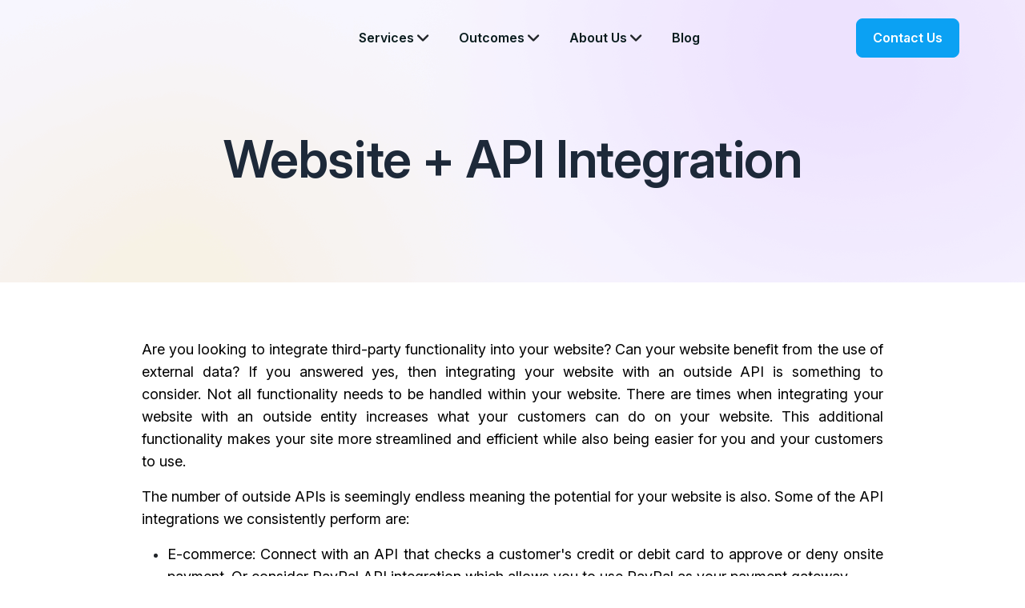

--- FILE ---
content_type: text/html; charset=UTF-8
request_url: https://www.sydcon.com/api-integration
body_size: 4602
content:
<!DOCTYPE html>
<html lang="en">
    <head>
        <!-- Google tag (gtag.js) -->
        <script async src="https://www.googletagmanager.com/gtag/js?id=G-16HKQ2DX27"></script>
        <script>
            window.dataLayer = window.dataLayer || [];
            function gtag(){dataLayer.push(arguments);}
            gtag('js', new Date());

            gtag('config', 'G-16HKQ2DX27');
        </script>

        <meta charset="utf-8">
        <meta name="viewport" content="width=device-width, initial-scale=1">
        <link rel="shortcut icon" href="https://www.sydcon.com/favicon.ico">

        <title>
            API Integration | Custom Development | SYDCON        </title>

        <meta
            name="description"
            content="SYDCON, Inc is a professional software development firm in Chicago, providing API Integration development services as part of our custom software capabilities."
        />

        <!-- Bootstrap CSS -->
        <link href="https://www.sydcon.com/assets/vendors/bootstrap/css/bootstrap.min.css" rel="stylesheet">
        <link href="https://www.sydcon.com/assets/vendors/themify-icon/themify-icons.css" rel="stylesheet">
        <link href="https://www.sydcon.com/assets/vendors/icomoon/style.css" rel="stylesheet">
        <link href="https://www.sydcon.com/assets/css/font-awesome.min.css" rel="stylesheet">
        <link href="https://www.sydcon.com/assets/vendors/slick/slick.css" rel="stylesheet">
        <link href="https://www.sydcon.com/assets/vendors/slick/slick-theme.css" rel="stylesheet">
        <link href="https://www.sydcon.com/assets/vendors/animation/animate.css" rel="stylesheet">
        <link href="https://www.sydcon.com/assets/css/style.css" rel="stylesheet">
        <link href="https://www.sydcon.com/assets/css/responsive.css" rel="stylesheet">
        <link href="https://www.sydcon.com/assets/css/overrides.css" rel="stylesheet">

        <link rel="stylesheet" href="https://cdnjs.cloudflare.com/ajax/libs/font-awesome/6.7.2/css/all.min.css" integrity="sha512-Evv84Mr4kqVGRNSgIGL/F/aIDqQb7xQ2vcrdIwxfjThSH8CSR7PBEakCr51Ck+w+/U6swU2Im1vVX0SVk9ABhg==" crossorigin="anonymous" referrerpolicy="no-referrer" />

            <style>
        .s-content-section p {
            color: black !important;
            text-align: justify !important;
        }
        .s-content-section h2 {
            padding-bottom: 30px;
        }
        .s-content-section hr {
            margin: 3.5rem 0;
        }
        .s-blurb-text p {
            text-align: justify !important;
        }
        .s-content-section a, .s-blurb-section a {
            color: rgb(11, 161, 243) !important;
        }
    </style>
    </head>

    <body data-scroll-animation="true">
        <div class="body_wrapper">
            <!-- Preloader -->
            <div id="preloader" class="preloader">
    <div class="animation-preloader">
        <div class="spinner"></div>

        <div class="txt-loading">
            <span data-text-preloader="S" class="letters-loading">
                S
            </span>
            <span data-text-preloader="Y" class="letters-loading">
                Y
            </span>
            <span data-text-preloader="D" class="letters-loading">
                D
            </span>
            <span data-text-preloader="C" class="letters-loading">
                C
            </span>
            <span data-text-preloader="O" class="letters-loading">
                O
            </span>
            <span data-text-preloader="N" class="letters-loading">
                N
            </span>
        </div>
        <p class="text-center">Loading</p>
    </div>
    <div class="loader">
        <div class="row">
            <div class="col-3 loader-section section-left">
                <div class="bg"></div>
            </div>
            <div class="col-3 loader-section section-left">
                <div class="bg"></div>
            </div>
            <div class="col-3 loader-section section-right">
                <div class="bg"></div>
            </div>
            <div class="col-3 loader-section section-right">
                <div class="bg"></div>
            </div>
        </div>
    </div>
</div>

            <!-- Navbar -->
            <nav class="navbar navbar-expand-lg sticky_nav">
    <div class="container">
        <a class="navbar-brand" href="https://www.sydcon.com">
            <img height="50" src="https://www.sydcon.com/assets/img/sydcon-logo.svg" alt="logo">
        </a>
        <div class="collapse navbar-collapse" id="navbarSupportedContent">
            <ul class="navbar-nav menu me-lg-auto ms-lg-auto">
                <!-- Add 'nav-item active' class when necessary -->
                <li class="nav-item dropdown submenu">
                    <a
                        class="nav-link dropdown-toggle "
                        href="#"
                        role="button"
                        data-toggle="dropdown"
                        aria-haspopup="true"
                        aria-expanded="false"
                    >
                        Services
                    </a>
                    <i class="fa fa-angle-down mobile_dropdown_icon "></i>
                    <ul class="dropdown-menu">
                                                    <li class="nav-item">
                                <a href="https://www.sydcon.com/services/software-development-company" class="nav-link">
                                    Software Development Company
                                </a>
                            </li>
                                                    <li class="nav-item">
                                <a href="https://www.sydcon.com/services/database-development-services" class="nav-link">
                                    Database Development Services
                                </a>
                            </li>
                                                    <li class="nav-item">
                                <a href="https://www.sydcon.com/services/ios-app-development" class="nav-link">
                                    iOS App Development Services
                                </a>
                            </li>
                                                    <li class="nav-item">
                                <a href="https://www.sydcon.com/services/web-application-development-services" class="nav-link">
                                    Web Application Development Services
                                </a>
                            </li>
                                            </ul>
                </li>

                <li class="nav-item dropdown submenu">
                    <a
                        class="nav-link dropdown-toggle "
                        href="#"
                        role="button"
                        data-toggle="dropdown"
                        aria-haspopup="true"
                        aria-expanded="false"
                    >
                        Outcomes
                    </a>
                    <i class="fa fa-angle-down mobile_dropdown_icon "></i>
                    <ul class="dropdown-menu">
                                                    <li class="nav-item">
                                <a href="https://www.sydcon.com/outcomes/process-improvement" class="nav-link">
                                    Process Improvement
                                </a>
                            </li>
                                                    <li class="nav-item">
                                <a href="https://www.sydcon.com/outcomes/business-improvement" class="nav-link">
                                    Business Improvement
                                </a>
                            </li>
                                                    <li class="nav-item">
                                <a href="https://www.sydcon.com/outcomes/improved-security" class="nav-link">
                                    Improved Security
                                </a>
                            </li>
                                                    <li class="nav-item">
                                <a href="https://www.sydcon.com/outcomes/innovative-breakthrough" class="nav-link">
                                    Innovative Breakthrough
                                </a>
                            </li>
                                            </ul>
                </li>

                <li class="nav-item dropdown submenu">
                    <a
                        class="nav-link dropdown-toggle "
                        href="#"
                        role="button"
                        data-toggle="dropdown"
                        aria-haspopup="true"
                        aria-expanded="false"
                    >
                        About Us
                    </a>
                    <i class="fa fa-angle-down mobile_dropdown_icon "></i>
                    <ul class="dropdown-menu">
                        <li class="nav-item"><a href="https://www.sydcon.com/about" class="nav-link">About</a></li>
                        <li class="nav-item"><a href="https://www.sydcon.com/our-methodology" class="nav-link">Our Methodology</a></li>
                        <li class="nav-item"><a href="https://www.sydcon.com/computer-science-education-community" class="nav-link">Computer Science Education &amp; Community</a></li>
                        <li class="nav-item"><a href="https://www.sydcon.com/our-work" class="nav-link">Our Work</a></li>
                        <li class="nav-item"><a href="https://www.sydcon.com/why-choose-us" class="nav-link">Why Choose Us</a></li>
                        <li class="nav-item"><a href="https://www.sydcon.com/case-studies" class="nav-link">Case Studies</a></li>
                        <li class="nav-item"><a href="https://www.sydcon.com/testimonials" class="nav-link">Testimonials</a></li>
                        <li class="nav-item"><a href="https://www.sydcon.com/faq" class="nav-link">FAQs</a></li>
                        <li class="nav-item"><a href="https://www.sydcon.com/careers" class="nav-link">Careers</a></li>
                    </ul>
                </li>

                <li class="nav-item">

                    <a href="https://info.sydcon.com/blog" target="_blank" class="nav-link ">Blog</a>
                </li>

            </ul>

            <div class="nav_right">
                <a href="https://www.sydcon.com/contact" class="signup_btn hover_effect">
                    <div class="btn_text">Contact Us</div>
                </a>
            </div>

        </div>
        <button
            class="navbar-toggler collapsed"
            type="button"
            data-bs-toggle="collapse"
            data-bs-target="#navbarSupportedContent"
            aria-controls="navbarSupportedContent"
            aria-expanded="false"
            aria-label="Toggle navigation"
        >
            <span class="menu_toggle">
                <span class="hamburger ">
                    <span></span>
                    <span></span>
                    <span></span>
                </span>
                <span class="hamburger-cross ">
                    <span></span>
                    <span></span>
                </span>
            </span>
        </button>
    </div>
</nav>

            <!-- Content -->
                <section
        class="saas_breadcrumb_area s-page-hero-header"
        style="padding-top: 160px;
        padding-bottom: 100px;"
        data-bg-color="#F7F6FE"
    >
        <img class="b_shap" src="https://www.sydcon.com/assets/img/breadcrumb_shap.png" alt="">
        <div class="container">
            <div class="saas_breadcrumb_text">
                <h1>Website + API Integration</h1>
            </div>
        </div>
    </section>

    <section class="s_sec_padding s-content-section">
        <div class="container">
            <div class="row justify-content-center">
                <div class="col-lg-10 wow fadeInUp" data-wow-delay="0.2s">
                    <p>Are you looking to integrate third-party functionality into your website?&nbsp;Can your website benefit from the use of external data?&nbsp;If you answered yes,&nbsp;then integrating your website with an outside API is something to consider.&nbsp;Not all functionality needs to be handled within your website.&nbsp;There are times when integrating your website with an outside entity increases what your customers can do on your website.&nbsp;This additional functionality makes your site more streamlined and efficient while also being easier for you and your customers to use.</p>
<p>The number of outside APIs is seemingly endless meaning the potential for your website is also.&nbsp;Some of the API integrations we consistently perform are:</p>
<ul>
<li>
<p>E-commerce: Connect with an API that checks a customer's credit or debit card to approve or deny onsite payment. Or consider PayPal API integration which allows you to use PayPal as your payment gateway.</p>
</li>
<li>
<p>Social Media: Websites that want posts from social media to be displayed on the site itself, without a user having to go to the respective social media site to see the posts, are also able to do so. Allow for tweets to be displayed on your web page. Let users "like" certain things with their accounts using Facebook API integration. Embed a Flickr API to display pictures from a profile... the options for social media integration are many.</p>
</li>
<li>
<p>Google Maps API Integration: Allow users to pull up your business' location or find your business based on a search for like products. Utilize the Google Maps API platform to enable customers to find your business.</p>
</li>
<li>
<p>FedEx/UPS Tracking: Incorporate real-time shipping information and allow your customers to track the delivery of their order.</p>
</li>
</ul>
<p>These are only a few of the possible API integration scenarios you can utilize on your website;&nbsp;you can see the dynamic potential using outside API brings.&nbsp;SYDCON has experience integrating outside APIs with various types of websites providing an array of products and services.&nbsp;Our Chicago-based developers are able to integrate any API you require,&nbsp;as they are highly skilled in the multiple scripting languages used to code websites.&nbsp;And our development team can offer you unique functionality,&nbsp;depending on your website's needs,&nbsp;which we discuss during our free consultation.</p>
<p>What we do for you depends on your specific requirements because we believe in providing a customized experience,&nbsp;every time.&nbsp;We develop creative,&nbsp;dynamic websites unlike anything seen on the web that function without flaw.&nbsp;And because we are family owned and operated,&nbsp;you are treated to a customer experience unlike any other.&nbsp;Our open and honest approach has received nothing but positive reviews.</p>
<p>If you are interested in setting up a meeting or just want to ask a question about API integration on your website, feel free to contact us at (815) 596-9030. We are available Monday through Friday from 8:30am to 5pm CST. Your website is capable of so much more by integrating an outside API; let us help you achieve its full capability.</p>
                </div>
            </div>
        </div>
    </section>

            <!-- Footer -->
            <footer class="footer_area_two footer_area_three footer_shap s-footer" data-bg-color="#12141D">
    <div class="container">
        <div class="row justify-content-center">
            <div class="row">

                <div class="col-md-6 col-lg-3">
                    <div class="f_widget f_about_widget wow fadeInUp" data-wow-delay="0.2s">
                        <a href="https://www.sydcon.com" class="f_logo"><img height="50" src="https://www.sydcon.com/assets/img/sydcon-logo.svg" alt=""></a>
                        <address class="text-white">
                            SYDCON, Inc.<br/>
                            300 Millennium Dr.<br/>
                            Crystal Lake, IL 60012<br/>
                            <a href="tel:+18155969030">
                                (815) 596-9030
                            </a>
                        </address>
                        <ul class="list-unstyled f_social_icon">
                            <li><a target="_blank" href="https://twitter.com/sydcon_mktg"><i class="fa-brands fa-x-twitter"></i></a></li>
                            <li><a target="_blank" href="https://www.instagram.com/sydcon_inc"><i class="ti-instagram"></i></a></li>
                            <li><a target="_blank" href="https://www.linkedin.com/company/sydcon-web-development-inc."><i class="ti-linkedin"></i></a></li>
                        </ul>
                    </div>
                </div>

                <div class="col-md-6 col-lg-3">
                    <div class="f_widget f_link_widget wow fadeInUp" data-wow-delay="0.3s">
                        <h3 class="f_title">SERVICES</h3>
                        <ul class="list-unstyled link_widget">
                                                            <li>
                                    <a href="https://www.sydcon.com/services/software-development-company">
                                        Software Development Company
                                    </a>
                                </li>
                                                            <li>
                                    <a href="https://www.sydcon.com/services/database-development-services">
                                        Database Development Services
                                    </a>
                                </li>
                                                            <li>
                                    <a href="https://www.sydcon.com/services/ios-app-development">
                                        iOS App Development Services
                                    </a>
                                </li>
                                                            <li>
                                    <a href="https://www.sydcon.com/services/web-application-development-services">
                                        Web Application Development Services
                                    </a>
                                </li>
                                                    </ul>
                    </div>
                </div>

                <div class="col-md-6 col-lg-2">
                    <div class="f_widget f_link_widget wow fadeInUp" data-wow-delay="0.3s">
                        <h3 class="f_title">OUTCOMES</h3>
                        <ul class="list-unstyled link_widget">
                                                            <li>
                                    <a href="https://www.sydcon.com/outcomes/process-improvement">
                                        Process Improvement
                                    </a>
                                </li>
                                                            <li>
                                    <a href="https://www.sydcon.com/outcomes/business-improvement">
                                        Business Improvement
                                    </a>
                                </li>
                                                            <li>
                                    <a href="https://www.sydcon.com/outcomes/improved-security">
                                        Improved Security
                                    </a>
                                </li>
                                                            <li>
                                    <a href="https://www.sydcon.com/outcomes/innovative-breakthrough">
                                        Innovative Breakthrough
                                    </a>
                                </li>
                                                    </ul>
                    </div>
                </div>

                <div class="col-md-6 col-lg-4">
                    <div class="f_widget f_link_widget wow fadeInUp" data-wow-delay="0.3s">
                        <h3 class="f_title">ABOUT US</h3>
                        <ul class="list-unstyled link_widget">
                            <li><a href="https://www.sydcon.com/our-methodology">Our Methodology</a></li>
                            <li><a href="https://www.sydcon.com/computer-science-education-community">Computer Science Education &amp; Community</a></li>
                            <li><a href="https://www.sydcon.com/our-work">Our Work</a></li>
                            <li><a href="https://www.sydcon.com/why-choose-us">Why Choose Us</a></li>
                            <li><a href="https://www.sydcon.com/case-studies">Case Studies</a></li>
                            <li><a href="https://www.sydcon.com/testimonials">Testimonials</a></li>
                            <li><a href="https://www.sydcon.com/faq">FAQs</a></li>
                        </ul>
                    </div>
                </div>

            </div>
        </div>
        <div class="footer_bottom text-center">
            <div class="row">
                <div class="col-lg-12">
                    <p class="mb-0 wow fadeInUp" data-wow-delay="0.3s">
                        &copy; 2026 SYDCON, Inc.
                    </p>
                </div>
            </div>
        </div>
    </div>
</footer>
        </div>

        <script src="https://www.sydcon.com/assets/js/jquery-3.6.0.min.js"></script>
        <script src="https://www.sydcon.com/assets/vendors/bootstrap/js/popper.min.js"></script>
        <script src="https://www.sydcon.com/assets/vendors/bootstrap/js/bootstrap.min.js"></script>
        <script src="https://www.sydcon.com/assets/vendors/slick/slick.min.js"></script>
        <script src="https://www.sydcon.com/assets/vendors/parallax/jquery.parallax-scroll.js"></script>
        <script src="https://www.sydcon.com/assets/vendors/wow/wow.min.js"></script>
        <script src="https://www.sydcon.com/assets/js/custom.js"></script>

            </body>
</html>



--- FILE ---
content_type: text/css
request_url: https://www.sydcon.com/assets/vendors/icomoon/style.css
body_size: 421
content:
@font-face {
  font-family: 'icomoon';
  src:  url('fonts/icomoon.eot?517ko8');
  src:  url('fonts/icomoon.eot?517ko8#iefix') format('embedded-opentype'),
    url('fonts/icomoon.ttf?517ko8') format('truetype'),
    url('fonts/icomoon.woff?517ko8') format('woff'),
    url('fonts/icomoon.svg?517ko8#icomoon') format('svg');
  font-weight: normal;
  font-style: normal;
  font-display: block;
}

[class^="icon-"], [class*=" icon-"] {
  /* use !important to prevent issues with browser extensions that change fonts */
  font-family: 'icomoon' !important;
  speak: never;
  font-style: normal;
  font-weight: normal;
  font-variant: normal;
  text-transform: none;
  line-height: 1;

  /* Better Font Rendering =========== */
  -webkit-font-smoothing: antialiased;
  -moz-osx-font-smoothing: grayscale;
}

.icon-arrow-right2:before {
  content: "\ea3c";
}
.icon-arrow-left2:before {
  content: "\ea40";
}


--- FILE ---
content_type: text/css
request_url: https://www.sydcon.com/assets/css/style.css
body_size: 14870
content:
/*----------------------------------------------------
@File: Default Styles
@Author: picmaticweb
@URL: https://themeforest.net/user/picmaticweb/portfolio
Author E-mail:

This file contains the styling for the actual template, this
is the file you need to edit to change the look of the
template.


@Default Styles

Table of Content:
01/ Variables
02/ predefine
03/ header
04/ banner
04/ button
05/ clients logo
06/ features
07/ price
08/ testimonial
09/ video
10/ subscribe
11/ team
12/ accordion
13/ integration-single
14/ job
15/ blog
16/ contact
17/ footer


=====================================================================*/
/*----------------------------------------------------*/
/*font Variables*/
/*Color Variables*/
/*=================== fonts ====================*/
@import url("https://fonts.googleapis.com/css2?family=Inter:ital,opsz,wght@0,14..32,100..900;1,14..32,100..900&family=Plus+Jakarta+Sans:ital,wght@0,200..800;1,200..800&display=swap");
.col-md-offset-right-1,
.col-lg-offset-right-1 {
  margin-right: 8.33333333%;
}

/*---------------------------------------------------- */
/*----------------------------------------------------*/
:root {
  --saas-gray-dark: #0f172a;
  --saas-gray: #475569;
  --saas-purple: #8438ff;
  /*--saas-blue: #2b5bfd;*/
  --saas-blue: rgb(11, 161, 243);
  --saas-Be-Vietnam-Pro: "Be Vietnam Pro", sans-serif;
  --saas-Plus-Jakarta-Sans: "Plus Jakarta Sans", sans-serif;
  --saas-Lexend: "Lexend", sans-serif;
  --saas-Inter: "Inter", sans-serif;
}

/*---------------------------------------------------- */
/*----------------------------------------------------*/
body {
  font-family: var(--saas-Inter);
}

:focus {
  outline: none;
}

h1,
h2,
h3,
h4,
h5,
h6 {
  font-family: var(--saas-Inter);
  font-weight: 600;
  color: var(--saas-gray-dark);
}

p {
  font-family: var(--saas-Inter);
  font-weight: 400;
  font-size: 18px;
  line-height: 28px;
  color: var(--saas-gray);
}

/** === Predefined Global Classes === **/
button:focus {
  outline: none;
}

a {
  text-decoration: none;
}
a:hover {
  text-decoration: none;
}

/**===== section padding scss =====**/
.sec_padding {
  padding: 120px 0px;
}

.sec_padding_two {
  padding: 100px 0px;
}

.s_sec_padding {
    padding: 70px 0;
}

/** ===== section title scss ====== **/
.section_title {
  margin-bottom: 70px;
}
.section_title h5 {
  font-size: 16px;
  font-weight: 600;
  line-height: 24px;
  color: var(--saas-blue);
  font-family: var(--saas-Inter);
  text-transform: capitalize;
  margin-bottom: 10px;
}
.section_title h2 {
  font-size: 48px;
  line-height: 60px;
  letter-spacing: -0.5px;
  margin-bottom: 12px;
}
.section_title p {
  line-height: 30px;
  color: #344054;
}
.section_title.text-center {
  max-width: 804px;
  margin-left: auto;
  margin-right: auto;
}
.section_title.white h2,
.section_title.white p {
  color: #fff;
}

.section_title_two {
  margin-bottom: 50px;
}
.section_title_two h5 {
  font-size: 16px;
  font-weight: 600;
  line-height: 24px;
  color: var(--saas-purple);
  font-family: var(--saas-Inter);
  text-transform: uppercase;
  margin-bottom: 10px;
}
.section_title_two h2 {
  font-size: 48px;
  line-height: 60px;
  font-family: var(--saas-Inter);
  margin-bottom: 12px;
}
.section_title_two p {
  font-size: 18px;
  line-height: 30px;
  color: #344054;
  font-family: var(--saas-Inter);
}
.section_title_two.text-center {
  max-width: 750px;
  margin-left: auto;
  margin-right: auto;
}

.section_title_three h2 {
  font-size: 48px;
  font-family: var(--saas-Inter);
  font-weight: 600;
  margin-bottom: 10px;
  color: #14141f;
}

.section_title_four {
  margin-bottom: 70px;
}
.section_title_four h2 {
  color: #fff;
  font-size: 60px;
}

/* End Title Area css
============================================================================================ */
/*---------------------------------------------------- */
/*----------------------------------------------------*/
/*----------------------------------------------
    # Preloader style here
----------------------------------------------*/
.preloader {
  align-items: center;
  cursor: default;
  display: flex;
  height: 100%;
  justify-content: center;
  position: fixed;
  left: 0;
  top: 0;
  width: 100%;
  z-index: 9999999;
}
.preloader .animation-preloader {
  z-index: 1000;
}
.preloader .animation-preloader .spinner {
  animation: spinner 1s infinite linear;
  border-radius: 50%;
  border: 3px solid rgba(0, 0, 0, 0.2);
  border-top-color: var(--saas-blue);
  height: 9em;
  margin: 0 auto 3.5em auto;
  width: 9em;
}
@media (max-width: 767px) {
  .preloader .animation-preloader .spinner {
    width: 7.5em;
    height: 7.5em;
    margin: 0 auto 1.5em auto;
  }
}
.preloader .animation-preloader .txt-loading {
  font-size: 5em;
  font-weight: 700;
  text-align: center;
  user-select: none;
}
@media (max-width: 767px) {
  .preloader .animation-preloader .txt-loading {
    font-size: 2.5em;
  }
}
.preloader .animation-preloader .txt-loading .letters-loading {
  color: #191919;
  position: relative;
}
.preloader .animation-preloader .txt-loading .letters-loading:nth-child(2):before {
  animation-delay: 0.2s;
}
.preloader .animation-preloader .txt-loading .letters-loading:nth-child(3):before {
  animation-delay: 0.4s;
}
.preloader .animation-preloader .txt-loading .letters-loading:nth-child(4):before {
  animation-delay: 0.6s;
}
.preloader .animation-preloader .txt-loading .letters-loading:nth-child(5):before {
  animation-delay: 0.8s;
}
.preloader .animation-preloader .txt-loading .letters-loading:nth-child(6):before {
  animation-delay: 1s;
}
.preloader .animation-preloader .txt-loading .letters-loading:nth-child(7):before {
  animation-delay: 1.2s;
}
.preloader .animation-preloader .txt-loading .letters-loading:nth-child(8):before {
  animation-delay: 1.4s;
}
.preloader .animation-preloader .txt-loading .letters-loading::before {
  animation: letters-loading 4s infinite;
  color: var(--saas-gray);
  content: attr(data-text-preloader);
  left: 0;
  opacity: 0;
  font-family: var(--saas-Inter);
  position: absolute;
  top: -8px;
  transform: rotateY(-90deg);
}
.preloader p {
  font-size: 15px;
  font-weight: 600;
  text-transform: uppercase;
  letter-spacing: 8px;
  color: var(--saas-gray);
}
.preloader .loader {
  position: fixed;
  top: 0;
  left: 0;
  width: 100%;
  height: 100%;
  font-size: 0;
  z-index: 1;
  pointer-events: none;
}
.preloader .loader .row {
  height: 100%;
}
.preloader .loader .loader-section {
  padding: 0px;
}
.preloader .loader .loader-section .bg {
  background-color: #fff;
  height: 100%;
  left: 0;
  width: 100%;
  transition: all 800ms cubic-bezier(0.77, 0, 0.175, 1);
}
.preloader.loaded .animation-preloader {
  opacity: 0;
  transition: 0.3s ease-out;
}
.preloader.loaded .loader-section .bg {
  width: 0;
  transition: 0.7s;
  -webkit-transition: 0.7s;
  -moz-transition: 0.7s;
  -ms-transition: 0.7s;
  -o-transition: 0.7s;
}

@-webkit-keyframes spinner {
  to {
    -webkit-transform: rotateZ(360deg);
    transform: rotateZ(360deg);
  }
}
@keyframes spinner {
  to {
    -webkit-transform: rotateZ(360deg);
    transform: rotateZ(360deg);
  }
}
@-webkit-keyframes letters-loading {
  0%, 75%, 100% {
    opacity: 0;
    transform: rotateY(-90deg);
  }
  25%, 50% {
    opacity: 1;
    transform: rotateY(0deg);
  }
}
@keyframes letters-loading {
  0%, 75%, 100% {
    opacity: 0;
    transform: rotateY(-90deg);
  }
  25%, 50% {
    opacity: 1;
    transform: rotateY(0deg);
  }
}
@keyframes loaderspin {
  0% {
    transform: translate(-50%, -50%) rotate(0deg);
  }
  100% {
    transform: translate(-50%, -50%) rotate(360deg);
  }
}
/*---------------------------------------------------- */
/*----------------------------------------------------*/
.navbar {
  border: 0px;
  padding: 0px;
  background: transparent;
  position: absolute;
  top: 0;
  left: 0;
  width: 100%;
  z-index: 100;
  transition: all 0.3s;
}
.navbar .navbar-brand {
  margin-right: 45px;
}
.navbar .navbar-brand.sticky_logo img + img {
  display: none;
}
.navbar.border_bottom {
  border-bottom: 1px solid rgba(24, 44, 76, 0.1);
}
.navbar .container-fluid {
  padding-left: 40px;
  padding-right: 40px;
}

.menu > .nav-item {
  margin-left: 36px;
  position: relative;
  padding-bottom: 35px;
  padding-top: 35px;
  transition: all 0.1s linear;
  cursor: pointer;
}
.menu > .nav-item:first-child {
  margin-left: 0;
}
.menu > .nav-item > .nav-link {
  font-family: var(--saas-Inter);
  font-size: 16px;
  font-weight: 600;
  color: #091c1e;
  padding: 0;
  position: relative;
}
@media (min-width: 992px) {
  .menu > .nav-item > .nav-link {
    padding-right: 15px;
  }
}
.menu > .nav-item > .nav-link:after {
  display: none;
}
.menu > .nav-item .mobile_dropdown_icon {
  display: none;
}
@media (min-width: 992px) {
  .menu > .nav-item .mobile_dropdown_icon {
    display: block;
    position: absolute;
    right: 0px;
    top: 50%;
    transform: translateY(-50%);
    font-size: 19px;
    transition: all 0.2s;
    z-index: -1;
  }
}
.menu > .nav-item.submenu .dropdown-menu {
  margin: 0px;
  border: 0px;
  border-radius: 8px;
  left: -30px;
  min-width: 200px;
  padding: 15px 0px;
  background: #fff;
  top: 100%;
  box-shadow: 0px 6px 20px 0px rgba(1, 6, 33, 0.08);
}
@media (min-width: 992px) {
  .menu > .nav-item.submenu .dropdown-menu {
    transform: translateY(20px);
    transition: all 0.3s ease-in;
    opacity: 0;
    visibility: hidden;
    display: block;
  }
}
.menu > .nav-item.submenu .dropdown-menu .nav-item {
  display: block;
  width: 100%;
  padding: 0px 30px;
  position: relative;
}
.menu > .nav-item.submenu .dropdown-menu .nav-item:not(:first-child) {
  margin-top: 14px;
}
.menu > .nav-item.submenu .dropdown-menu .nav-item .nav-link {
  padding: 0px;
  white-space: nowrap;
  font-size: 14px;
  font-weight: 500;
  color: #091c1e;
  transition: color 0.2s linear;
}
.menu > .nav-item.submenu .dropdown-menu .nav-item .nav-link:after {
  display: none;
}
@media (min-width: 992px) {
  .menu > .nav-item.submenu .dropdown-menu .nav-item .mobile_dropdown_icon {
    right: 10px;
  }
}
.menu > .nav-item.submenu .dropdown-menu .nav-item:hover > .nav-link,
.menu > .nav-item.submenu .dropdown-menu .nav-item:hover > .mobile_dropdown_icon, .menu > .nav-item.submenu .dropdown-menu .nav-item:focus > .nav-link,
.menu > .nav-item.submenu .dropdown-menu .nav-item:focus > .mobile_dropdown_icon, .menu > .nav-item.submenu .dropdown-menu .nav-item.active > .nav-link,
.menu > .nav-item.submenu .dropdown-menu .nav-item.active > .mobile_dropdown_icon {
  color: var(--saas-blue);
}
.menu > .nav-item.submenu .dropdown-menu .nav-item > .dropdown-menu {
  transition: transform 0.3s ease-in;
}
.menu > .nav-item.submenu .dropdown-menu .nav-item > .dropdown-menu:before {
  display: none;
}
@media (min-width: 992px) {
  .menu > .nav-item.submenu .dropdown-menu .nav-item > .dropdown-menu {
    position: absolute;
    left: 100%;
    top: -15px;
    opacity: 0;
    display: block;
    visibility: hidden;
    transform: translateY(20px);
    transition: all 0.3s ease-in;
  }
}
.menu > .nav-item.active > .nav-link {
  color: var(--saas-blue);
}
.menu > .nav-item.active > .mobile_dropdown_icon {
  color: var(--saas-blue);
}
.menu > .nav-item:hover .nav-link,
.menu > .nav-item:hover > .mobile_dropdown_icon {
  color: var(--saas-blue);
}
@media (min-width: 992px) {
  .menu > .nav-item:hover .dropdown-menu {
    opacity: 1;
    transform: translateY(0);
    visibility: visible;
  }
}
@media (min-width: 992px) and (min-width: 992px) {
  .menu > .nav-item:hover .dropdown-menu > .nav-item:hover .dropdown-menu {
    transform: scaleY(1);
    opacity: 1;
    visibility: visible;
  }
}

@media (min-width: 992px) {
  .menu_white .menu > .nav-item > .nav-link, .menu_white .menu > .nav-item > .mobile_dropdown_icon {
    color: #fff;
  }
}
@media (min-width: 992px) {
  .menu_white .menu > .nav-item:hover .nav-link, .menu_white .menu > .nav-item.active .nav-link {
    color: #fff;
  }
}
.menu_white .nav_right .login_btn {
  backdrop-filter: blur(20px);
}
.menu_white .nav_right .login_btn.button_radius {
  border-radius: 45px;
}

.menu_blue .menu > .nav-item .dropdown-menu > .nav-item:hover > .nav-link, .menu_blue .menu > .nav-item .dropdown-menu > .nav-item.active > .nav-link {
  color: var(--saas-blue);
}
@media (min-width: 992px) {
  .menu_blue .menu > .nav-item .dropdown-menu > .nav-item:hover .mobile_dropdown_icon, .menu_blue .menu > .nav-item .dropdown-menu > .nav-item.active .mobile_dropdown_icon {
    color: var(--saas-blue);
  }
}
.menu_blue .nav_right .login_btn:hover {
  background: var(--saas-blue);
  color: #fff;
}

.nav_right .login_btn,
.nav_right .signup_btn {
  font-size: 16px;
  font-weight: 600;
  font-family: var(--saas-Inter);
  color: #1f0343;
  line-height: 1.1;
  display: inline-flex;
  padding: 15px 20px;
  background: #fff;
  border: 1px solid rgba(31, 3, 67, 0.12);
  border-radius: 8px;
  transition: all 0.3s linear;
}
.nav_right .login_btn:hover,
.nav_right .signup_btn:hover {
  background: var(--saas-blue);
  border-color: var(--saas-blue);
  color: #fff;
}
.nav_right .login_btn:hover .btn_text span:first-child,
.nav_right .signup_btn:hover .btn_text span:first-child {
  transform: translateY(0);
}
.nav_right .login_btn:hover .btn_text span:last-child,
.nav_right .signup_btn:hover .btn_text span:last-child {
  transform: translateY(-24px);
}
.nav_right .signup_btn {
  border: 1px solid var(--saas-blue);
  background: var(--saas-blue);
  margin-left: 10px;
  transition: all 0.2s linear;
  color: #fff;
}
.nav_right .signup_btn:hover {
  color: var(--saas-blue);
  background: #fff;
  border-color: #fff;
}

.dark_menu .login_btn,
.dark_menu .signup_btn {
  color: #1b1f41;
}

.navbar.navbar_fixed {
  position: fixed;
  top: 0;
  left: 0;
  width: 100%;
  z-index: 999;
  background: #fff;
  box-shadow: 0px 4px 10px 0px rgba(12, 0, 46, 0.05);
  padding: 0px;
}
.navbar.navbar_fixed .navbar-brand.sticky_logo img {
  display: none;
}
.navbar.navbar_fixed .navbar-brand.sticky_logo img + img {
  display: block;
}
.navbar.navbar_fixed .menu > .nav-item {
  padding-top: 24px;
  padding-bottom: 24px;
  transition: all 0.2s linear;
}
.navbar.navbar_fixed .nav_right .signup_btn:hover {
  background: var(--saas-blue);
  border-color: var(--saas-blue);
  color: #fff;
  box-shadow: 0px 4px 10px 0px rgba(132, 56, 255, 0.25);
}
.navbar.navbar_fixed .nav_right.nav_right_two .signup_btn:hover {
  background: #182c4c;
  color: #fff;
  border-color: #182c4c;
  box-shadow: 0px 4px 10px 0px rgba(24, 44, 76, 0.25);
}
.navbar.navbar_fixed.menu_white .menu > .nav-item > .nav-link, .navbar.navbar_fixed.menu_white .menu > .nav-item > .mobile_dropdown_icon {
  color: #091c1e;
}
.navbar.navbar_fixed.menu_white .menu > .nav-item:hover > .nav-link, .navbar.navbar_fixed.menu_white .menu > .nav-item:hover > .mobile_dropdown_icon, .navbar.navbar_fixed.menu_white .menu > .nav-item.active > .nav-link, .navbar.navbar_fixed.menu_white .menu > .nav-item.active > .mobile_dropdown_icon {
  color: var(--saas-blue);
}
.navbar.navbar_fixed.menu_white .nav_right .login_btn {
  backdrop-filter: blur(0px);
}
.navbar.navbar_fixed.menu_white .nav_right .login_btn:hover {
  box-shadow: 0px 4px 10px 0px rgba(132, 56, 255, 0.35);
}
.navbar.navbar_fixed.menu_blue .menu > .nav-item:hover > .nav-link, .navbar.navbar_fixed.menu_blue .menu > .nav-item.active > .nav-link {
  color: var(--saas-blue);
}
@media (min-width: 992px) {
  .navbar.navbar_fixed.menu_blue .menu > .nav-item:hover > .mobile_dropdown_icon, .navbar.navbar_fixed.menu_blue .menu > .nav-item.active > .mobile_dropdown_icon {
    color: var(--saas-blue);
  }
}
.navbar.navbar_fixed.menu_blue .menu > .nav-item .dropdown-menu > .nav-item:hover > .nav-link, .navbar.navbar_fixed.menu_blue .menu > .nav-item .dropdown-menu > .nav-item.active > .nav-link {
  color: var(--saas-blue);
}
@media (min-width: 992px) {
  .navbar.navbar_fixed.menu_blue .menu > .nav-item .dropdown-menu > .nav-item:hover > .mobile_dropdown_icon, .navbar.navbar_fixed.menu_blue .menu > .nav-item .dropdown-menu > .nav-item.active > .mobile_dropdown_icon {
    color: var(--saas-blue);
  }
}
.navbar.navbar_fixed.menu_blue .nav_right .login_btn {
  background: var(--saas-blue);
  color: #fff;
}
.navbar.navbar_fixed.menu_blue .nav_right .login_btn:hover {
  box-shadow: 0px 4px 10px 0px rgba(56, 111, 251, 0.35);
}
.navbar.navbar_fixed .menu_toggle .hamburger span {
  background: #091c1e;
}
.navbar.navbar_fixed .menu_toggle .hamburger-cross span {
  background: #091c1e;
}

.menu_white .menu_toggle .hamburger span {
  background: #fff;
}
.menu_white .menu_toggle .hamburger-cross span {
  background: #fff;
}

.navbar-toggler {
  position: relative;
  width: 30px;
  height: 20px;
  border-radius: 0px;
  padding: 0px;
  border: 0px;
  margin: 25px 0px;
}
.navbar-toggler:focus {
  outline: none;
  box-shadow: none;
}

.menu_toggle {
  width: 22px;
  height: 22px;
  position: relative;
  cursor: pointer;
  display: block;
}
.menu_toggle .hamburger {
  position: absolute;
  height: 100%;
  width: 100%;
  display: block;
}
.menu_toggle .hamburger span {
  width: 0%;
  height: 2px;
  position: relative;
  top: 0;
  left: 0;
  margin: 4px 0;
  display: block;
  background: #091c1e;
  border-radius: 3px;
  -webkit-transition: 0.2s ease-in-out;
  transition: 0.2s ease-in-out;
}
.menu_toggle .hamburger span:nth-child(1) {
  transition-delay: 0s;
}
.menu_toggle .hamburger span:nth-child(2) {
  transition-delay: 0.125s;
}
.menu_toggle .hamburger span:nth-child(3) {
  transition-delay: 0.2s;
}
.menu_toggle .hamburger-cross {
  position: absolute;
  height: 100%;
  width: 100%;
  transform: rotate(45deg);
  display: block;
}
.menu_toggle .hamburger-cross span {
  display: block;
  background: #091c1e;
  border-radius: 3px;
  -webkit-transition: 0.2s ease-in-out;
  transition: 0.2s ease-in-out;
}
.menu_toggle .hamburger-cross span:nth-child(1) {
  height: 100%;
  width: 2px;
  position: absolute;
  top: 0;
  left: 10px;
  transition-delay: 0.3s;
}
.menu_toggle .hamburger-cross span:nth-child(2) {
  width: 100%;
  height: 2px;
  position: absolute;
  left: 0;
  top: 10px;
  transition-delay: 0.4s;
}

.collapsed .menu_toggle .hamburger span {
  width: 100%;
}
.collapsed .menu_toggle .hamburger span:nth-child(1) {
  transition-delay: 0.3s;
}
.collapsed .menu_toggle .hamburger span:nth-child(2) {
  transition-delay: 0.4s;
}
.collapsed .menu_toggle .hamburger span:nth-child(3) {
  transition-delay: 0.5s;
}
.collapsed .menu_toggle .hamburger-cross span:nth-child(1) {
  height: 0%;
  transition-delay: 0s;
}
.collapsed .menu_toggle .hamburger-cross span:nth-child(2) {
  width: 0%;
  transition-delay: 0.2s;
}

@media (max-width: 1199px) {
  .menu > .nav-item {
    margin-left: 18px;
  }
  .nav_right .signup_btn {
    margin-left: 0;
  }
  .nav_right .login_btn,
  .nav_right .signup_btn {
    padding: 12px;
  }
}
@media (max-width: 991px) {
  .navbar .navbar-collapse {
    position: absolute;
    left: 0;
    top: 100%;
    background: #fff;
    box-shadow: 4px 6px 10px rgba(12, 0, 46, 0.05);
    z-index: 8;
    width: 100%;
  }
  .menu,
  .nav_right {
    max-width: 720px;
    margin-left: auto;
    margin-right: auto;
    padding-left: 15px;
    padding-right: 15px;
  }
  .menu > .nav-item {
    margin-left: 0;
    padding-top: 10px;
    padding-bottom: 10px;
    padding-left: 0;
    padding-right: 0;
  }
  .menu > .nav-item .nav-link {
    position: relative;
  }
  .menu > .nav-item.submenu .dropdown-menu {
    padding-left: 15px;
    padding-right: 15px;
    margin-top: 10px;
  }
  .menu > .nav-item.submenu .dropdown-menu .nav-item {
    padding-left: 0;
    padding-right: 0;
  }
  .menu > .nav-item.submenu .dropdown-menu .nav-item .mobile_dropdown_icon {
    top: 0px;
  }
  .menu > .nav-item .mobile_dropdown_icon {
    display: block;
    position: absolute;
    right: 5px;
    top: 15px;
    font-size: 19px;
    transition: all 0.2s;
  }
  .nav_right {
    padding-bottom: 20px;
    padding-top: 10px;
  }
  .navbar.navbar_fixed .menu > .nav-item {
    padding-top: 10px;
    padding-bottom: 10px;
  }
  .menu_blue .menu > .nav-item.active > .mobile_dropdown_icon, .menu_blue .menu > .nav-item.active > .nav-link {
    color: var(--saas-blue);
  }
  .menu_blue .nav_right .login_btn {
    background: var(--saas-blue);
    color: #fff;
    padding: 12px 18px;
  }
  .menu_white .nav_right .login_btn {
    background: #fff;
    color: #1f0343;
    backdrop-filter: blur(0px);
    padding: 12px 18px;
  }
}
@media (max-width: 370px) {
  .navbar-brand {
    padding-right: 5px;
  }
  .navbar-brand img {
    max-width: 100%;
  }
}
/*---------------------------------------------------- */
/*----------------------------------------------------*/
.saas_banner_area {
  padding: 200px 0px 100px;
  overflow: hidden;
  position: relative;
  z-index: 1;

}
.saas_banner_area::after {
  content: "";
  width: 100%;
  height: 100%;
  position: absolute;
  left: 0;
  top: 0;
  background-color: rgba(0, 0, 0, 0.50);
  z-index: -1;
}
.saas_banner_area::before {
  content: "";
  width: 100%;
  height: 100%;
  position: absolute;
  left: 0;
  top: 0;
  background: url(../img/city-networks.jpeg) no-repeat center/cover;
  z-index: -2;
}

.saas_banner_content {
  padding-right: 0px;
}
.saas_banner_content h1 {
  font-size: 70px;
  line-height: 84px;
  font-family: var(--saas-Inter);
  /*color: #0f172a;*/
  color: #fff;
  margin-bottom: 20px;
  letter-spacing: -2.1px;
}
.saas_banner_content h2 {
  color: #fff;
}
.saas_banner_content p {
  color: #475569;
  font-size: 18px;
  line-height: 28px;
  margin-bottom: 38px;
}

.subcribes {
  margin-bottom: 35px;
}
.subcribes .form-control {
  width: 100%;
  border-radius: 45px;
  background: #fff;
  padding: 8px 100px 8px 30px;
  height: 75px;
  border: 0px;
  font-size: 16px;
  color: #999999;
  font-family: var(--saas-Inter);
  font-weight: 500;
}
.subcribes .form-control.placeholder {
  color: var(--sass-gray-dark);
}
.subcribes .form-control:-moz-placeholder {
  color: var(--sass-gray-dark);
}
.subcribes .form-control::-moz-placeholder {
  color: var(--sass-gray-dark);
}
.subcribes .form-control::-webkit-input-placeholder {
  color: var(--sass-gray-dark);
}
.subcribes .btn_submit {
  font-size: 16px;
  font-weight: 600;
  font-family: var(--saas-Inter);
  background: var(--saas-blue);
  border-radius: 45px;
  padding: 16px 20px;
  color: #fff;
  position: absolute;
  right: 8px;
  top: 50%;
  transform: translateY(-50%);
  transition: all 0.2s linear;
}
.subcribes .btn_submit:hover {
  background: var(--saas-gray-dark);
}

.saas_banner_img {
  position: relative;
  text-align: right;
  right: -48px;
}
.saas_banner_img .dash_one,
.saas_banner_img .dash_two {
  position: absolute;
}
.saas_banner_img .video_popup {
  width: 120px;
  height: 120px;
  border-radius: 50%;
  display: flex;
  align-items: center;
  justify-content: center;
  border: 1px solid rgba(31, 3, 67, 0.1);
  background: #fff;
  position: absolute;
  left: 59%;
  top: 46%;
  transform: translate(-50%, -50%);
  font-size: 28px;
  color: var(--sass-gray-dark);
  box-shadow: 0px 5px 17px -1px rgba(29, 29, 29, 0.2);
  transition: all 0.3s linear;
}
.saas_banner_img .video_popup:hover {
  transform: scale(1.1) translate(-50%, -50%);
}

.ornaments li {
  position: absolute;
  z-index: -1;
}
.ornaments li:nth-child(1) {
  top: 180px;
  left: 0;
}
.ornaments li:nth-child(2) {
  bottom: 150px;
  left: 650px;
}
.ornaments li:nth-child(3) {
  top: 130px;
  right: 350px;
}

.saas_banner_area_two {
  padding: 180px 0px 0px;
  position: relative;
  z-index: 1;
  overflow: hidden;
}
.saas_banner_area_two::before {
  content: "";
  width: 100%;
  height: 100%;
  background: url(../img/home-two/banner_bg_two.png) no-repeat center center/cover;
  position: absolute;
  left: 0;
  top: 0;
  z-index: -1;
}

.saas_banner_content_two h2 {
  font-size: 70px;
  line-height: 84px;
  font-weight: 700;
  font-family: var(--saas-Inter);
  letter-spacing: -1.4px;
  margin-bottom: 30px;
  color: #fff;
}
.saas_banner_content_two h2 span {
  display: inline-block;
}
.saas_banner_content_two p {
  max-width: 720px;
  margin: 0 auto;
  line-height: 30px;
  margin-bottom: 40px;
  color: #fff;
}
.saas_banner_content_two .banner_img {
  margin-top: 90px;
  max-width: 100%;
  position: relative;
}
.saas_banner_content_two .banner_img .line_shap {
  position: absolute;
  top: -48px;
  right: -20px;
  z-index: -1;
}

.saas_banner_area_three {
  padding: 180px 0px;
  position: relative;
  overflow: hidden;
  z-index: 1;
}

.sass_banner_content {
  position: relative;
  z-index: 2;
}
.sass_banner_content h2 {
  font-family: var(--saas-Inter);
  font-size: 74px;
  font-weight: 600;
  line-height: 90px;
  letter-spacing: -2px;
  color: #14141f;
}
.sass_banner_content p {
  font-size: 20px;
  line-height: 32px;
  color: #14141f;
  margin-bottom: 40px;
}
.sass_banner_content .credit_text {
  font-size: 16px;
  color: #182c4c;
  margin-top: 20px;
  margin-bottom: 0px;
}
.sass_banner_content .credit_text i {
  color: #ff4998;
}
.sass_banner_content .ratting_icon {
  margin-top: 50px;
}
.sass_banner_content .ratting_icon a {
  margin-right: 60px;
  display: inline-block;
}

.banner_subscribe {
  display: flex;
}
.banner_subscribe .form-control {
  flex: 1;
  border-radius: 8px;
  border: 1px solid rgba(24, 44, 76, 0.1);
  height: 60px;
  padding-left: 60px;
  font-size: 16px;
  color: #182c4c;
  position: relative;
  z-index: 0;
  background: transparent;
  width: 333px;
}
.banner_subscribe .form-control.placeholder {
  color: #182c4c;
}
.banner_subscribe .form-control:-moz-placeholder {
  color: #182c4c;
}
.banner_subscribe .form-control::-moz-placeholder {
  color: #182c4c;
}
.banner_subscribe .form-control::-webkit-input-placeholder {
  color: #182c4c;
}
.banner_subscribe .form-control:focus {
  outline: none;
  box-shadow: none;
  border-color: var(--saas-blue);
}
.banner_subscribe .theme_btn {
  border: 0px;
  margin-left: 12px;
  transition: all 0.3s linear;
  box-shadow: none;
}
.banner_subscribe .theme_btn i {
  transition: all 0.3s linear;
  display: inline-block;
}
.banner_subscribe .theme_btn:hover {
  background: #182c4c;
}

.input_group {
  position: relative;
}
.input_group img {
  position: absolute;
  left: 25px;
  top: 50%;
  transform: translateY(-50%);
  z-index: -1;
}

.banner_img_three {
  position: relative;
  text-align: center;
  z-index: 1;
}
.banner_img_three .one,
.banner_img_three .two,
.banner_img_three .three,
.banner_img_three .four,
.banner_img_three .five {
  position: absolute;
}
.banner_img_three .one {
  left: 20px;
  top: 90px;
}
.banner_img_three .two {
  left: 20px;
  top: 190px;
}
.banner_img_three .three {
  right: 20px;
  bottom: -20px;
}
.banner_img_three .four {
  right: -200px;
  top: 50%;
  transform: translateY(-50%);
  z-index: -1;
}
.banner_img_three .five {
  left: 35px;
  bottom: -29px;
}

.saas_banner_area_four {
  position: relative;
  z-index: 1;
  padding-top: 200px;
  overflow: hidden;
}
.saas_banner_area_four .banner_shap {
  position: absolute;
  top: 0px;
  right: 200px;
  z-index: -1;
}
.saas_banner_area_four .saas_banner_content_two h2 {
  font-weight: 600;
  font-size: 80px;
  color: #fff;
}
.saas_banner_area_four .saas_banner_content_two p {
  color: #fff;
  max-width: 800px;
}
.saas_banner_area_four .subcribes_two,
.saas_banner_area_four .ratting_site_icon {
  max-width: 815px;
  margin-left: auto;
  margin-right: auto;
}
.saas_banner_area_four .banner_img {
  border-top-left-radius: 25px;
  border-top-right-radius: 25px;
}

.subcribes_two .input_group img {
  z-index: 2;
}
.subcribes_two .form-control {
  border-radius: 16px;
  padding-left: 60px;
}
.subcribes_two .btn_submit {
  border-radius: 10px;
  background: var(--saas-blue);
  padding: 16px 30px;
  font-size: 18px;
}
.subcribes_two .btn_submit i {
  transition: all 0.3s linear;
  display: inline-block;
}
.subcribes_two .btn_submit:hover i {
  transform: translateX(5px);
}

.ratting_site_icon {
  display: flex;
  width: 100%;
  margin-top: 70px;
}
.ratting_site_icon .item {
  width: 25%;
  padding: 0px 5px;
}
.ratting_site_icon .item img {
  max-width: 100%;
}

.saas_banner_area_five {
  padding-top: 170px;
  overflow: hidden;
}

.app_banner_content {
  position: relative;
  z-index: 1;
}
.app_banner_content h2 {
  font-size: 80px;
  line-height: 94px;
  letter-spacing: -2px;
  color: #fff;
  margin-bottom: 30px;
}
.app_banner_content p {
  font-size: 18px;
  line-height: 30px;
  color: #fff;
}
.app_banner_content .saas_btn {
  margin-top: 30px;
}
.app_banner_content .ratting_text {
  font-size: 16px;
  font-weight: 600;
  line-height: 24px;
  margin-top: 25px;
}
.app_banner_content .ratting_text img {
  margin-right: 5px;
  vertical-align: text-bottom;
}

.app_banner_img {
  position: relative;
  z-index: 0;
}
.app_banner_img .app_img {
  margin-left: 40px;
}
.app_banner_img .app_img.two {
  position: absolute;
  bottom: 20px;
  right: -50px;
}
.app_banner_img .app_shap_one,
.app_banner_img .app_shap_two {
  position: absolute;
  z-index: -1;
}
.app_banner_img .app_shap_one {
  left: -80px;
  top: -70px;
}
.app_banner_img .app_shap_two {
  bottom: 0;
  right: -300px;
}

.saas_breadcrumb_area {
  position: relative;
  z-index: 1;
  padding: 210px 0px 160px;
  overflow: hidden;
}
.saas_breadcrumb_area .b_shap {
  position: absolute;
  top: 0;
  left: 0;
  z-index: -1;
  width: 100%;
  height: 100%;
}

.saas_breadcrumb_text {
  text-align: center;
  max-width: 800px;
  margin-left: auto;
  margin-right: auto;
}
.saas_breadcrumb_text h1 {
  font-size: 64px;
  line-height: 78px;
  letter-spacing: -0.4px;
  color: #1d2939;
  margin-bottom: 15px;
}
.saas_breadcrumb_text p {
  margin-bottom: 18px;
}
.saas_breadcrumb_text .breadcrumb {
  margin-bottom: 0;
}
.saas_breadcrumb_text .breadcrumb li {
  font-size: 16px;
  font-weight: 600;
  letter-spacing: -0.2px;
  color: #1d2939;
  position: relative;
  margin-right: 6px;
}
.saas_breadcrumb_text .breadcrumb li a {
  color: #60687a;
}
.saas_breadcrumb_text .breadcrumb li + li {
  margin-left: 12px;
}
.saas_breadcrumb_text .breadcrumb li + li:before {
  content: "/";
  position: absolute;
  left: -12px;
  color: #60687a;
}

.single_breadcrumb {
  padding: 190px 0px 160px;
}
.single_breadcrumb .saas_breadcrumb_text {
  max-width: 1050px;
}

/*---------------------------------------------------- */
/*----------------------------------------------------*/
.saas_btn {
  color: #fff;
  font-size: 18px;
  line-height: 28px;
  font-weight: 600;
  padding: 16px 29px;
  border-radius: 10px;
  display: inline-block;
  transition: all 0.3s linear;
  background: var(--saas-blue);
  letter-spacing: -0.1px;
  box-shadow: 0px 4px 12px -2px rgba(43, 91, 253, 0.5);
  position: relative;
  z-index: 1;
}

.tab-content .saas_btn {
  margin-top: 25px;
}

.saas_btn .btn_text {
  overflow: hidden;
  width: 100%;
  position: relative;
}
.saas_btn .btn_text span {
  position: absolute;
  z-index: 1;
  top: 0;
  width: 100%;
  text-align: center;
  transition: transform 0.5s ease;
  display: block;
}
.saas_btn .btn_text span:first-child {
  transform: translateY(24px);
}
.saas_btn .btn_text span:last-child {
  position: relative;
}
.saas_btn .btn_text span i {
  vertical-align: middle;
}
.saas_btn:hover {
  color: #fff;
  box-shadow: none;
}
.saas_btn:hover .btn_text span:first-child {
  transform: translateY(0);
}
.saas_btn:hover .btn_text span:last-child {
  transform: translateY(-24px);
}
.saas_btn.white {
  background: #fff;
  color: var(--saas-blue);
}
.saas_btn.white:hover {
  color: var(--saas-blue);
}

.btn_text {
  overflow: hidden;
  width: 100%;
  position: relative;
  display: block;
}
.btn_text span {
  position: absolute;
  z-index: 1;
  top: 0;
  width: 100%;
  text-align: center;
  transition: transform 0.5s ease;
  display: block;
}
.btn_text span:first-child {
  transform: translateY(24px);
}
.btn_text span:last-child {
  position: relative;
}
.btn_text span i {
  vertical-align: middle;
}

/*---------------------------------------------------- */
/*----------------------------------------------------*/
.saas_client_logo_area {
  overflow: hidden;
  padding-left: 125px;
  padding-right: 125px;
  padding-top: 80px;
}
.saas_client_logo_area .min_client_area {
  border-bottom: 0px;
  padding-bottom: 0;
}

.client_title {
  font-size: 18px;
  line-height: 32px;
  color: var(--saas-gray-dark);
  font-weight: 400;
  font-family: var(--saas-Inter);
  opacity: 0.8;
}
.client_title .split-line {
  display: inline-block !important;
}
.client_title span {
  opacity: 1;
  font-weight: 600;
  margin: 0px 6px;
}
.client_title.white {
  color: #fff;
}

.client_title_two {
  font-size: 24px;
  line-height: 34px;
  color: #0f172a;
  font-weight: 600;
  margin-bottom: 40px;
}
.client_title_two span {
  color: var(--saas-blue);
}

.min_client_area {
  display: flex;
  align-items: center;
  justify-content: space-between;
  border-bottom: 1px solid #d9dbe9;
  padding-bottom: 40px;
  margin-top: 50px;
}
.min_client_area .item {
  width: 14.2857142857%;
  text-align: center;
  padding: 10px;
}
.min_client_area img {
  opacity: 0.5;
  transition: 0.3s;
  cursor: pointer;
  max-width: 100%;
}
.min_client_area img:hover {
  opacity: 1;
}

.saas_client_logo_two {
  padding-top: 100px;
}
.saas_client_logo_two .min_client_area {
  border-bottom: 1px solid #d9dbe9;
}

.saas_client_logo_three {
  padding-bottom: 80px;
}

.saas_client_logo_area_dark {
  padding-top: 100px;
}
.saas_client_logo_area_dark .min_client_area {
  border-color: #515151;
}

.subscribe_inner {
  background: linear-gradient(140deg, #245fe7 0%, #2b5bfd 100%);
  border-radius: 40px;
  padding: 85px;
  position: relative;
  z-index: 1;
  overflow: hidden;
  text-align: center;
  margin-bottom: -150px;
}
.subscribe_inner .section_title_two {
  max-width: 856px;
  margin: 0 auto 50px;
}
.subscribe_inner .section_title_two h2,
.subscribe_inner .section_title_two p {
  color: #fff;
}
.subscribe_inner .note {
  font-size: 16px;
  color: #fff;
  margin-top: 20px;
}
.subscribe_inner .note a {
  text-decoration: underline;
  color: #fff;
}

.subscribe_form {
  max-width: 526px;
  margin-left: auto;
  margin-right: auto;
  position: relative;
}
.subscribe_form .form-control {
  border-radius: 12px;
  box-shadow: 0px 4px 30px 0px rgba(29, 41, 57, 0.08);
  background: #fff;
  padding: 10px 150px 10px 25px;
  height: 62px;
  border: 0px;
}
.subscribe_form .theme_btn {
  position: absolute;
  right: 4px;
  top: 4px;
  bottom: 4px;
  background: var(--saas-blue);
  border-radius: 8px;
  padding: 10px 25px;
  font-size: 16px;
  color: #fff;
  font-weight: 600;
  transition: all 0.3s linear;
  border: 0px;
}
.subscribe_form .theme_btn:hover {
  background: #111;
  color: #fff;
}

.marquee {
  width: 100%;
  display: inline-flex;
  overflow: hidden;
}
.marquee .slide {
  width: auto;
  display: inline-block;
  padding: 1rem 0px;
}

/*---------------------------------------------------- */
/*----------------------------------------------------*/
.saas_features_area {
  padding: 120px 0px;
}

.saas_features_item {
  align-items: center;
}
.saas_features_item.two .saas_features_content {
  padding-right: 0;
  padding-left: 70px;
}
.saas_features_item.two .saas_features_img {
  align-items: start;
  background: url("../img/home-one/patern_bg_two.png") no-repeat center center/cover;
}
.saas_features_item.three .saas_features_img {
  align-items: start;
  justify-content: flex-end;
  z-index: 1;
}
.saas_features_item.three .saas_features_img .img_small {
  z-index: 0;
  right: 70px;
  top: 30px;
  left: auto;
}
.saas_features_item + .saas_features_item {
  margin-top: 110px;
}

.saas_features_content {
  padding-right: 72px;
}
.saas_features_content h6 {
  font-size: 16px;
  text-transform: capitalize;
  color: var(--saas-blue);
  font-family: var(--saas-Inter);
  font-weight: 600;
  margin-bottom: 12px;
  line-height: 24px;
}
.saas_features_content h2 {
  font-size: 40px;
  line-height: 54px;
  letter-spacing: -0.4px;
  margin-bottom: 16px;
}
.saas_features_content p {
  margin-bottom: 25px;
}
.saas_features_content .features_item_list {
  margin-bottom: 20px;
}
.saas_features_content .features_item_list h5 {
  font-size: 20px;
}
.saas_features_content .features_item_list p {
  font-size: 18px;
  margin-bottom: 10px;
}
.saas_features_content .saas_btn {
  margin-top: 20px;
}

.saas_features_img {
  border-radius: 20px;
  position: relative;
  padding: 35px;
  height: 100%;
  align-items: center;
  display: flex;
  min-height: 500px;
  justify-content: flex-end;
  background: url("../img/home-one/patern_bg.png") no-repeat center center/cover;
}
.saas_features_img img {
  margin-right: -35px;
}
.saas_features_img .img_small {
  position: absolute;
  top: -10px;
  left: 75px;
}
.saas_features_img .img_small img {
  box-shadow: 0px 32px 64px -16px rgba(15, 23, 42, 0.2);
  border-radius: 20px;
}

.saas_list li {
  padding-left: 45px;
  position: relative;
  font-size: 16px;
  color: #1e2a3b;
  font-weight: 600;
  margin-bottom: 14px;
  line-height: 34px;
}
.saas_list li .icon {
  width: 34px;
  height: 34px;
  background: #f2f2f2;
  border-radius: 8px;
  border: 1px solid #e6e6e6;
  display: flex;
  align-items: center;
  justify-content: center;
  position: absolute;
  left: 0;
  top: 0;
}

.saas_features_area_two .saas_features_content h2 {
  font-family: var(--saas-Inter);
  font-weight: 600;
}

h2.wow.fadeInUp.home_5_testi {
  font-size: 60px;
  font-weight: 600;
  line-height: 74px;
}

.saas_features_area_three {
  padding-bottom: 220px;
}
.saas_features_area_three .section_title {
  margin-bottom: 20px;
}

.feature_item_inner {
  background: linear-gradient(175deg, #7579ff 0%, #b224ef 100%);
  border-radius: 20px;
  padding: 90px;
}
.feature_item_inner + .feature_item_inner {
  margin-top: 80px;
}
.feature_item_inner .saas_features_img_two {
  position: relative;
}
.feature_item_inner .saas_features_img_two .img_two {
  position: absolute;
  right: 0;
  box-shadow: 0px 3px 29px 0px rgba(143, 139, 139, 0.25);
  border-radius: 10px;
}
.feature_item_inner .saas_feature_content_two h2,
.feature_item_inner .saas_feature_content_two p {
  color: #fff;
}
.feature_item_inner .saas_feature_content_two h2 {
  font-size: 38px;
  line-height: 48px;
  letter-spacing: -0.03px;
  margin-bottom: 20px;
}
.feature_item_inner .saas_feature_content_two p {
  margin-bottom: 20px;
}
.feature_item_inner .saas_feature_content_two .theme_btn_two {
  box-shadow: none;
  color: var(--saas-purple);
}
.feature_item_inner .saas_feature_content_two .theme_btn_two i {
  margin-left: 4px;
}
.feature_item_inner .saas_feature_content_two .theme_btn_two:hover {
  color: #fff;
}
.feature_item_inner.two {
  background: linear-gradient(175deg, #f74fac 0%, #fcb24f 100%);
}
.feature_item_inner.two .saas_features_img_two .img_two {
  top: 120px;
  right: 60px;
}
.feature_item_inner.three {
  background: linear-gradient(175deg, #ff7a00 0%, #ffd439 100%);
}
.feature_item_inner.three .saas_features_img_two {
  padding-top: 50px;
}
.feature_item_inner.three .saas_features_img_two .img_two {
  top: -30px;
}

.features_list {
  margin-bottom: 40px;
}
.features_list li {
  font-size: 18px;
  line-height: 28px;
  font-weight: 500;
  color: #fff;
  margin-bottom: 7px;
}
.features_list li i {
  border-radius: 50%;
  font-size: 18px;
  color: #fff;
  display: inline-flex;
  align-items: center;
  justify-content: center;
  top: 0px;
  position: relative;
  margin-right: 10px;
}

.app_features_area {
  padding: 120px 0px;
}

.app_features_item {
  align-items: center;
}
.app_features_item:not(:last-child) {
  margin-bottom: 130px;
}
.app_features_item .saas_features_img {
  padding-bottom: 0;
  justify-content: center;
  background: transparent;
}
.app_features_item .saas_features_img .img_small {
  bottom: 120px;
  right: 60px;
  left: auto;
  top: auto;
}
.app_features_item .app_features_content {
  padding-left: 50px;
}
.app_features_item .app_features_content h2 {
  color: #fff;
  font-size: 60px;
  line-height: 74px;
  font-weight: 600;
  letter-spacing: -1.5px;
  margin-bottom: 38px;
}
.app_features_item .app_features_content p {
  color: #fff;
  font-size: 18px;
  line-height: 34px;
}
.app_features_item .app_features_content .features_item_list {
  position: relative;
  padding-left: 42px;
  padding-right: 80px;
  margin-bottom: 35px;
}
.app_features_item .app_features_content .features_item_list:before {
  content: "";
  position: absolute;
  background: url('data:image/svg+xml,<svg width="14" height="14" viewBox="0 0 14 14" fill="none" xmlns="http://www.w3.org/2000/svg"><path fill-rule="evenodd" clip-rule="evenodd" d="M12.8682 2.62891C13.2308 2.99154 13.2308 3.57947 12.8682 3.94211L5.4396 11.3707C5.07696 11.7333 4.48903 11.7333 4.12639 11.3707L0.412109 7.65639C0.0494793 7.29376 0.0494793 6.70582 0.412109 6.34319C0.774738 5.98056 1.36268 5.98056 1.72531 6.34319L4.78299 9.40088L11.555 2.62891C11.9176 2.26628 12.5055 2.26628 12.8682 2.62891Z" fill="white"/></svg>');
  left: 0;
  top: 5px;
  color: #fff;
  width: 25px;
  height: 25px;
  border-radius: 50%;
  background-color: var(--saas-blue);
  background-position: 6px center;
  background-repeat: no-repeat;
}
.app_features_item .app_features_content .features_item_list h5 {
  font-size: 24px;
  font-weight: 600;
  color: #fff;
  font-family: var(--saas-Inter);
  line-height: 34px;
  margin-bottom: 15px;
}
.app_features_item .app_features_content .features_item_list p {
  font-size: 18px;
  font-weight: 400;
  color: #fff;
  font-family: var(--saas-Inter);
  line-height: 30px;
}
.app_features_item.two .app_features_content {
  padding-left: 0px;
  padding-right: 50px;
}
.app_features_item.two .app_features_content p {
  margin-bottom: 35px;
}
.app_features_item.two .app_features_content .features_list li {
  font-size: 23px;
  margin-bottom: 25px;
  position: relative;
  padding-left: 40px;
}
.app_features_item.two .app_features_content .features_list li:before {
  content: "";
  position: absolute;
  background: url('data:image/svg+xml,<svg width="14" height="14" viewBox="0 0 14 14" fill="none" xmlns="http://www.w3.org/2000/svg"><path fill-rule="evenodd" clip-rule="evenodd" d="M12.8682 2.62891C13.2308 2.99154 13.2308 3.57947 12.8682 3.94211L5.4396 11.3707C5.07696 11.7333 4.48903 11.7333 4.12639 11.3707L0.412109 7.65639C0.0494793 7.29376 0.0494793 6.70582 0.412109 6.34319C0.774738 5.98056 1.36268 5.98056 1.72531 6.34319L4.78299 9.40088L11.555 2.62891C11.9176 2.26628 12.5055 2.26628 12.8682 2.62891Z" fill="white"/></svg>');
  left: 0;
  top: 2px;
  color: #fff;
  width: 25px;
  height: 25px;
  border-radius: 50%;
  background-color: var(--saas-blue);
  background-position: 6px center;
  background-repeat: no-repeat;
}

.saas_faq_area {
  position: relative;
  z-index: 1;
  background: linear-gradient(0deg, rgba(248, 240, 229, 0.5) 0%, #f8f0e5 100%);
}

.faq_inner .accordion-item {
  border: 0px;
  border-radius: 0px;
  border-bottom: 1px solid rgba(31, 3, 67, 0.09);
  margin-bottom: 10px;
  background: transparent;
}
.faq_inner .accordion-item .accordion-header .accordion-button {
  padding: 15px 15px 20px;
  background: transparent;
  font-size: 22px;
  line-height: 32px;
  color: var(--saas-gray-dark);
  font-weight: 600;
  border: 0px;
  box-shadow: none;
}
.faq_inner .accordion-item .accordion-header .accordion-button:after {
  color: #141b34;
}
.faq_inner .accordion-item .accordion-header .accordion-button:not(.collapsed)::after {
  background-image: url("data:image/svg+xml,%3csvg xmlns='http://www.w3.org/2000/svg' viewBox='0 0 16 16' fill='%23212529'%3e%3cpath fill-rule='evenodd' d='M1.646 4.646a.5.5 0 0 1 .708 0L8 10.293l5.646-5.647a.5.5 0 0 1 .708.708l-6 6a.5.5 0 0 1-.708 0l-6-6a.5.5 0 0 1 0-.708z'/%3e%3c/svg%3e");
  transform: rotate(-180deg);
}
.faq_inner .accordion-item .accordion-body {
  color: var(--saas-gray-dark);
  font-size: 18px;
  line-height: 30px;
  padding-top: 0;
  padding-left: 15px;
  padding-bottom: 28px;
}

.faq_inner_two .accordion-item .accordion-header .accordion-button {
  color: #14141f;
}

.promo_content h2,
.promo_content p {
  color: #fff;
}
.promo_content h2 {
  font-size: 52px;
  line-height: 68px;
  letter-spacing: -1.8px;
  margin-bottom: 20px;
}
.promo_content p {
  line-height: 32px;
}
.promo_content .saas_btn {
  background: #fff;
  color: var(--saas-blue);
  border-color: #fff;
  margin-top: 25px;
}
.promo_content .saas_btn:hover {
  background: var(--saas-blue);
  color: #fff;
  border-color: var(--saas-blue);
}

.promo_content_bg {
  background: linear-gradient(90deg, #2563eb 0%, #1d4ed8 100%);
  border-radius: 20px;
  padding: 100px 320px;
  position: relative;
  z-index: 1;
  margin-top: 90px;
}
.promo_content_bg .shap_one,
.promo_content_bg .shap_two {
  position: absolute;
  z-index: -1;
}
.promo_content_bg .shap_one {
  left: 0;
  top: 0;
}
.promo_content_bg .shap_two {
  bottom: 100px;
  right: 200px;
}
.promo_content_bg .saas_btn:hover {
  background: #fff;
  color: var(--saas-blue);
}

.promo_area_dark .saas_btn {
  background: var(--saas-blue);
  color: #fff;
}
.promo_area_dark .saas_btn:hover {
  background: #fff;
  color: var(--saas-blue);
}

.promo_area_three .promo_content .saas_btn {
  background: var(--saas-blue);
  color: #fff;
}

.service_tab_inner {
  padding-left: 25px;
  padding-right: 25px;
}
.service_tab_inner .nav-tabs {
  border-bottom: 2px solid rgba(57, 57, 57, 0.12);
}
.service_tab_inner .nav-tabs .nav-item {
  width: 20%;
}

.service_tab_button {
  text-align: center;
  border: 0px !important;
  border-radius: 0px;
  font-size: 16px;
  font-weight: 600;
  color: #6d737c;
  font-family: var(--saas-Inter);
  padding-bottom: 20px;
  position: relative;
}
.service_tab_button:before {
  content: "";
  position: absolute;
  left: 0;
  bottom: -1px;
  width: 100%;
  height: 2px;
  background: var(--saas-gray-dark);
  opacity: 0;
}
.service_tab_button.active, .service_tab_button:hover {
  background: transparent !important;
  color: var(--saas-gray-dark);
}
.service_tab_button.active::before, .service_tab_button:hover::before {
  opacity: 1;
}
.service_tab_button.active .icon, .service_tab_button:hover .icon {
  background: #386ffb;
  box-shadow: 0px 4px 12px -2px rgba(56, 111, 251, 0.35);
}
.service_tab_button.active .icon svg path, .service_tab_button:hover .icon svg path {
  stroke: #fff;
}
.service_tab_button .icon {
  width: 72px;
  height: 72px;
  display: flex;
  align-items: center;
  justify-content: center;
  background: #f7f6fe;
  border-radius: 14px;
  margin: 0 auto 25px;
  transition: all 0.3s ease;
}

.service_tab_content {
  padding: 38px 70px 40px 32px;
  background: #fff;
  border-radius: 16px;
  border: 1px solid #e0e2e7;
  margin-top: 40px;
}
.service_tab_content .accordion-header {
  display: none;
}
.service_tab_content .accordion-item {
  border: 0px;
  background: transparent;
}
.service_tab_content .accordion-item .flex-row-reverse .tab_item_content {
  padding-left: 0;
  padding-right: 70px;
}
.service_tab_content .accordion-item .tab_img {
  border-radius: 20px;
}
.service_tab_content .tab_item_content {
  padding-left: 70px;
}
.service_tab_content .tab_item_content h3 {
  font-size: 32px;
  font-weight: 600;
  margin-bottom: 15px;
}
.service_tab_content .tab_item_content .saas_btn {
  margin-top: 20px;
}

.service_tab_item {
  margin-top: 25px;
}
.service_tab_item h4 {
  font-size: 20px;
  font-weight: 600;
  color: var(--saas-gray-dark);
  line-height: 1.1;
  letter-spacing: -0.3px;
  margin-bottom: 12px;
}

.promo_tab_image {
  background: linear-gradient(140deg, #2b5bfd 0%, #8ca6ff 100%);
  border-radius: 10px;
  overflow: hidden;
  padding: 40px;
  margin-right: 27px;
}

.promo_tab_box {
  padding-left: 10px;
}
.promo_tab_box .section_title_two {
  margin-bottom: 30px;
}
.promo_tab_box .nav .nav-item .nav-link {
  text-align: left;
  display: flex;
  background: transparent;
  padding: 25px;
  border-radius: 12px;
  transition: all 0.3s ease;
  position: relative;
  overflow: hidden;
  align-items: flex-start;
  cursor: pointer;
}
.promo_tab_box .nav .nav-item .nav-link img {
  margin-right: 20px;
}
.promo_tab_box .nav .nav-item .nav-link h5 {
  font-size: 20px;
  font-weight: 700;
  font-family: var(--saas-Inter);
  color: #1d2939;
}
.promo_tab_box .nav .nav-item .nav-link p {
  font-size: 16px;
  margin-bottom: 0;
}
.promo_tab_box .nav .nav-item .nav-link .tab_progress {
  position: absolute;
  bottom: 0;
  left: 0;
  width: 100%;
  height: 2px;
}
.promo_tab_box .nav .nav-item .nav-link .tab_progress .progress-bar {
  background: var(--saas-blue);
  height: 100%;
}
.promo_tab_box .nav .nav-item .nav-link.active {
  background: #f9f7fe;
  border-color: var(--saas-blue);
}

.features_area_two {
  background: linear-gradient(0deg, #fff 0%, #edf2ff 100%);
  position: relative;
  z-index: 1;
}
.features_area_two .service_category_area {
  padding-top: 120px;
}

.features_tab_inner {
  padding: 12px;
  border-radius: 12px;
  background: #fff;
  position: relative;
  z-index: 1;
}
.features_tab_inner:before {
  content: "";
  background: url(../img/home-two/tab_shap.png) no-repeat center top/cover;
  position: absolute;
  width: 60px;
  height: 74px;
  right: -50px;
  top: -60px;
  z-index: -1;
}
.features_tab_inner .nav {
  background: #f5f6fa;
  border-radius: 14px;
  padding: 8px;
}
.features_tab_inner .nav .nav-item {
  width: 16.6666666667%;
}
.features_tab_inner .nav .nav-item .nav-link {
  padding: 15px 15px;
  border-radius: 10px;
  display: flex;
  align-items: center;
  font-size: 16px;
  font-weight: 700;
  color: #1d2939;
  transition: all 0.3s ease;
  width: 100%;
}
.features_tab_inner .nav .nav-item .nav-link .icon {
  width: 46px;
  height: 46px;
  border-radius: 50%;
  display: flex;
  align-items: center;
  justify-content: center;
  background: #ffdbea;
  margin-right: 16px;
}
.features_tab_inner .nav .nav-item .nav-link.active {
  background: #fff;
  box-shadow: 0px 16px 40px 0px rgba(24, 44, 76, 0.07);
}
.features_tab_inner .nav .nav-item .nav-link.active .icon {
  background: #ff4998;
}
.features_tab_inner .nav .nav-item .nav-link.active .icon svg path {
  stroke: #fff;
}
.features_tab_inner .nav .nav-item:nth-child(2) .nav-link .icon {
  background: rgba(1, 204, 116, 0.2901960784);
}
.features_tab_inner .nav .nav-item:nth-child(2) .nav-link .icon svg path {
  stroke: #01cc74;
}
.features_tab_inner .nav .nav-item:nth-child(2) .nav-link.active .icon {
  background: #01cc74;
}
.features_tab_inner .nav .nav-item:nth-child(2) .nav-link.active .icon svg path {
  stroke: #fff;
}
.features_tab_inner .nav .nav-item:nth-child(3) .nav-link .icon {
  background: #fcebd0;
}
.features_tab_inner .nav .nav-item:nth-child(3) .nav-link .icon svg path {
  stroke: #f29a16;
}
.features_tab_inner .nav .nav-item:nth-child(3) .nav-link.active .icon {
  background: #f29a16;
}
.features_tab_inner .nav .nav-item:nth-child(3) .nav-link.active .icon svg path {
  stroke: #fff;
}
.features_tab_inner .nav .nav-item:nth-child(4) .nav-link .icon {
  background: #d0e0f7;
}
.features_tab_inner .nav .nav-item:nth-child(4) .nav-link .icon svg path {
  stroke: #1665d8;
}
.features_tab_inner .nav .nav-item:nth-child(4) .nav-link.active .icon {
  background: #1665d8;
}
.features_tab_inner .nav .nav-item:nth-child(4) .nav-link.active .icon svg path {
  stroke: #fff;
}
.features_tab_inner .nav .nav-item:nth-child(5) .nav-link .icon {
  background: #fbdfd4;
}
.features_tab_inner .nav .nav-item:nth-child(5) .nav-link .icon svg path {
  stroke: #ea6126;
}
.features_tab_inner .nav .nav-item:nth-child(5) .nav-link.active .icon {
  background: #ea6126;
}
.features_tab_inner .nav .nav-item:nth-child(5) .nav-link.active .icon svg path {
  stroke: #fff;
}
.features_tab_inner .nav .nav-item:nth-child(6) .nav-link .icon {
  background: #d3f5fa;
}
.features_tab_inner .nav .nav-item:nth-child(6) .nav-link .icon svg path {
  stroke: #21cee5;
}
.features_tab_inner .nav .nav-item:nth-child(6) .nav-link.active .icon {
  background: #21cee5;
}
.features_tab_inner .nav .nav-item:nth-child(6) .nav-link.active .icon svg path {
  stroke: #fff;
}
.features_tab_inner .saas_features_img img {
  border-radius: 22px;
  box-shadow: 0px 2.16px 6.47px 0px rgba(13, 10, 44, 0.08);
  max-width: 100%;
  margin-right: 0;
}
.features_tab_inner .saas_features_content h2 {
  font-size: 32px;
  line-height: 42px;
  margin-bottom: 15px;
}
.features_tab_inner .saas_features_content .saas_list {
  margin-bottom: 20px;
}
.features_tab_inner .saas_features_content .saas_list li {
  padding-left: 24px;
  line-height: 25px;
}
.features_tab_inner .saas_features_content .saas_list li i {
  color: #01cc74;
  position: absolute;
  left: 0;
  top: 4px;
  font-size: 18px;
}

.promo_area_two {
  padding-top: 110px;
}

.promo_item {
  padding-left: 80px;
  padding-right: 80px;
}
.promo_item img {
  margin-bottom: 25px;
}
.promo_item h4 {
  font-size: 18px;
  line-height: 24px;
  font-weight: 600;
}
.promo_item p {
  font-size: 16px;
  line-height: 24px;
}

.promo_dash_img {
  background: rgba(43, 91, 253, 0.16);
  border-top-left-radius: 24px;
  border-top-right-radius: 24px;
  padding: 90px 0px 0px;
  margin-top: 60px;
}

.promo_area_dark {
  position: relative;
  padding: 170px 0px;
  z-index: 1;
}
.promo_area_dark:before {
  content: "";
  width: 100%;
  height: 100%;
  background: url(../img/home-four/shap_2.png) no-repeat center top/cover;
  z-index: -1;
  position: absolute;
  left: 0;
  top: 0;
}
.promo_area_dark .promo_content h2 {
  font-size: 60px;
  font-family: var(--saas-Inter);
  font-weight: 500;
  letter-spacing: -0.01px;
  margin-bottom: 25px;
}
.promo_area_dark .promo_content p {
  color: #98a2b3;
  margin-bottom: 12px;
}
.promo_area_dark .promo_content .theme_btn_two.purple {
  font-size: 18px;
}

.app_promo_area {
  background: linear-gradient(26deg, #0017e4 0%, #3793ff 100%);
  padding-top: 80px;
}

.app_promo_content {
  padding-top: 50px;
}
.app_promo_content h2 {
  color: #fff;
  font-size: 72px;
  letter-spacing: -0.2px;
  font-family: var(--saas-Inter);
  line-height: 85px;
  margin-bottom: 25px;
}
.app_promo_content h2 .split-line {
  display: inline-flex !important;
  column-gap: 10px;
}
.app_promo_content h2 .split-line img {
  bottom: -8px;
  position: relative;
}
.app_promo_content p {
  color: #fff;
  font-size: 20px;
  line-height: 34px;
  margin-bottom: 40px;
}
.app_promo_content .playstore_btn {
  margin-right: 16px;
}
.app_promo_content .playstore_btn svg {
  transition: all 0.3s ease;
}
.app_promo_content .playstore_btn:hover svg {
  transform: scale(1.05);
}

.promo_area_three .promo_content h2 {
  font-size: 56px;
  color: var(--saas-gray-dark);
}
.promo_area_three .promo_content p {
  color: var(--saas-gray);
  margin-bottom: 40px;
}

/*---------------------------------------------------- */
/*----------------------------------------------------*/
.service_category_area {
  position: relative;
  z-index: 1;
}
.service_category_area .shap {
  position: absolute;
  top: 55%;
  transform: translate(-50%, -50%);
  left: 50%;
  z-index: -1;
}
.service_category_area .col-lg-4:nth-child(2) .service_item .icon {
  background-color: #FFC147;
}
.service_category_area .col-lg-4:nth-child(3) .service_item .icon {
  background-color: #155CFF;
}
.service_category_area .col-lg-4:nth-child(4) .service_item .icon {
  background-color: #46BCFF;
}
.service_category_area .col-lg-4:nth-child(5) .service_item .icon {
  background-color: #FF9054;
}
.service_category_area .col-lg-4:nth-child(6) .service_item .icon {
  background-color: #00B478;
}

.service_item {
  border-radius: 26px;
  border: 1px solid rgba(15, 23, 42, 0.1);
  transition: all 0.3s ease-in-out;
  padding: 40px;
  margin-bottom: 30px;
  background: #F8F9FC;
  cursor: default;
}
.service_item .icon {
  width: 80px;
  height: 80px;
  border-radius: 25px;
  background-color: #FF5F85;
  display: flex;
  align-items: center;
  justify-content: center;
  margin-bottom: 30px;
}
.service_item h4 {
  font-size: 24px;
  font-weight: 600;
  margin-bottom: 14px;
}
.service_item p {
  margin-bottom: 0;
  line-height: 32px;
}
.service_item:hover {
  box-shadow: 0px 6px 50px 0px rgba(24, 44, 76, 0.13);
  transform: translateY(-8px);
}

.service_category_area_two .service_item {
  background: #f8f9fc;
  box-shadow: none;
}

.service_item_dark {
  background: #1c1c22;
  box-shadow: none;
}
.service_item_dark .icon {
  background: transparent !important;
  width: max-content;
  height: max-content;
  border-radius: 0px;
}
.service_item_dark h4,
.service_item_dark p {
  color: #fff;
}
.service_item_dark:hover {
  box-shadow: 0px 6px 10px 0px rgba(0, 0, 0, 0.3);
}

.about_img {
  border-radius: 10px;
  overflow: hidden;
  position: relative;
}

img.about_mission_img {
  border-radius: 8px;
}

.saas_about_content {
  padding-left: 80px;
}
.saas_about_content h2 {
  font-size: 48px;
  line-height: 60px;
  letter-spacing: -0.3px;
  color: #1d2939;
  margin-bottom: 20px;
}
.saas_about_content .saas_btn {
  margin-top: 25px;
}

.fact_inner {
  display: grid;
  grid-template-columns: repeat(3, 1fr);
  padding-left: 80px;
  padding-right: 80px;
  grid-gap: 70px;
  margin-top: 90px;
}
.fact_inner .skill_fact_item {
  display: flex;
  align-items: center;
}
.fact_inner .skill_fact_item .number {
  font-size: 48px;
  font-weight: 600;
  color: #1d2939;
  font-family: var(--saas-Inter);
  margin-right: 20px;
}
.fact_inner .skill_fact_item p {
  margin-bottom: 0;
  font-size: 18px;
}

.mission_content .section_title {
  margin-bottom: 30px;
}
.mission_content .nav-tabs .nav-item {
  margin-right: 40px;
}
.mission_content .nav-tabs .nav-item .nav-link {
  padding-left: 0;
  font-size: 22px;
  padding-right: 0;
}
.mission_content .nav-tabs .nav-item .nav-link:before {
  background: var(--saas-blue);
}
.mission_content .nav-tabs .nav-item .nav-link.active, .mission_content .nav-tabs .nav-item .nav-link:hover {
  color: var(--saas-blue);
}
.mission_content .tab-content .tab-pane {
  padding-top: 30px;
}
.mission_content .tab-content p {
  font-size: 18px;
  line-height: 28px;
}
.mission_content .tab-content .saas_list li {
  padding-left: 36px;
  color: #344054;
}
.mission_content .tab-content .saas_list li i,
.mission_content .tab-content .saas_list li img {
  position: absolute;
  left: 0;
  top: 5px;
}

/*---------------------------------------------------- */
/*----------------------------------------------------*/
.testimonial_area_one {
  overflow: hidden;
  background: linear-gradient(0deg, #fff 0%, #edf2ff 100%);
  position: relative;
  z-index: 1;
}
.testimonial_area_one .service_tab_area {
  padding-top: 120px;
}
.testimonial_area_one .service_tab_area .section_title {
  margin-bottom: 60px;
}
.testimonial_area_one .saas_accordion_area {
  margin-top: 100px;
}

.testimonial_area_two {
  overflow: hidden;
  position: relative;
  z-index: 1;
  background: linear-gradient(0deg, rgba(250, 239, 245, 0.5) 0%, #faeff5 100%);
}
.testimonial_area_two.black:before {
  display: none;
}
.testimonial_area_two.black .testimonial_slider_one .item {
  background: #1c1c22;
}
.testimonial_area_two.black .testimonial_slider_one .item p {
  color: #fff;
}
.testimonial_area_two.black .testimonial_slider_one .item .client_info h5 {
  color: #fff;
}
.testimonial_area_two.black .testimonial_slider_one .item .client_info h6 {
  color: #979797;
}
.testimonial_area_two.black .testimonial_slider_one .item .quote_icon::before {
  background: #4e5066;
}
.testimonial_area_two.black .custom_nav .slick-arrow {
  border: 1px solid #c5d1e0;
  background: transparent;
  color: #fff;
  line-height: 44px;
}
.testimonial_area_two.black .custom_nav .slick-arrow:hover {
  background: #fff;
  border-color: #fff;
  color: #14141f;
}

.testimonial_area_four {
  overflow: hidden;
  position: relative;
  z-index: 1;
}
.testimonial_area_four.black:before {
  display: none;
}
.testimonial_area_four.black .testimonial_slider_one .item {
  background: #1c1c22;
}
.testimonial_area_four.black .testimonial_slider_one .item p {
  color: #fff;
}
.testimonial_area_four.black .testimonial_slider_one .item .client_info h5 {
  color: #fff;
}
.testimonial_area_four.black .testimonial_slider_one .item .client_info h6 {
  color: #979797;
}
.testimonial_area_four.black .testimonial_slider_one .item .quote_icon .icon {
  background: var(--saas-blue);
}
.testimonial_area_four.black .testimonial_slider_one .item .quote_icon::before {
  background: #4e5066;
}

.black .custom_nav .slick-arrow {
  border: 1px solid #c5d1e0;
  background: transparent;
  color: #fff;
  line-height: 44px;
}
.black .custom_nav .slick-arrow:hover {
  background: #fff;
  border-color: #fff;
  color: #14141f;
}

.testimonial_slider_one {
  margin-right: -640px;
}
.testimonial_slider_one .item {
  padding: 50px;
  background: #fff;
  border-radius: 20px;
  margin: 0 10px;
}
.testimonial_slider_one .item .ratting {
  margin-bottom: 8px;
}
.testimonial_slider_one .item .ratting i {
  color: #f59e0b;
}
.testimonial_slider_one .item p {
  line-height: 34px;
}
.testimonial_slider_one .item .quote_icon {
  position: relative;
  margin-top: 35px;
  margin-bottom: 12px;
}
.testimonial_slider_one .item .quote_icon::before {
  content: "";
  width: 530px;
  height: 1px;
  background: #eaecf0;
  display: block;
  flex: 1;
}
.testimonial_slider_one .item .quote_icon .icon {
  width: 48px;
  height: 48px;
  background: var(--saas-blue);
  border-radius: 50%;
  display: flex;
  align-items: center;
  justify-content: center;
}
.testimonial_slider_one .item .client_info {
  display: flex;
  align-items: center;
}
.testimonial_slider_one .item .client_info img {
  border-radius: 50%;
  margin-right: 15px;
}
.testimonial_slider_one .item .client_info h5 {
  font-size: 18px;
  font-weight: 600;
  color: #344054;
}
.testimonial_slider_one .item .client_info h6 {
  font-size: 18px;
  color: #344054;
  font-family: var(--saas-Inter);
  font-weight: 400;
  margin-bottom: 0;
}

.testimonial_slider_two .item {
  border-radius: 12px;
  background: #fff;
  padding: 30px;
  margin: 0px 12px;
  box-shadow: 0px 4px 40px 0px rgba(20, 20, 31, 0.05);
}
.testimonial_slider_two .item .t_logo {
  margin-bottom: 30px;
  align-items: center;
}
.testimonial_slider_two .item img {
  max-width: 100%;
}
.testimonial_slider_two .item .ratting {
  margin-bottom: 8px;
}
.testimonial_slider_two .item .ratting i {
  color: #fb6511;
  margin-left: 2px;
}
.testimonial_slider_two .item .client_info {
  display: flex;
  align-items: center;
  margin-top: 55px;
}
.testimonial_slider_two .item .client_info img {
  border-radius: 50%;
  width: 48px;
  height: 48px;
  margin-right: 15px;
}
.testimonial_slider_two .item .client_info h5 {
  font-family: var(--saas-Inter);
  font-size: 20px;
  font-weight: 600;
  color: #14141f;
}
.testimonial_slider_two .item .client_info h6 {
  color: #696a72;
  font-size: 14px;
  font-weight: 400;
}

.custom_nav {
  text-align: center;
  margin-top: 60px;
}
.custom_nav .slick-arrow {
  width: 44px;
  height: 44px;
  border-radius: 50%;
  line-height: 44px;
  border: 1px solid #1d2939;
  color: #1d2939;
  background: transparent;
  margin: 0px 5px;
  transition: all 0.3s linear;
}
.custom_nav .slick-arrow:hover {
  background: var(--saas-blue);
  border-color: var(--saas-blue);
  color: #fff;
}

.testimonial_area_three {
  background: linear-gradient(20deg, #0017e4 0%, #3793ff 100%);
}

.testimonial_area_five {
  position: relative;
  overflow: hidden;
  z-index: 1;
}
.testimonial_area_five:before {
  content: "";
  position: absolute;
  left: 0;
  top: 0;
  background: url(../img/home-five/shapes.png) no-repeat top center/cover;
  z-index: -1;
  width: 100%;
  height: 100%;
}

/*---------------------------------------------------- */
.portfolio_filter {
  display: flex;
  justify-content: center;
  margin-bottom: 50px;
}
.portfolio_filter .work_portfolio_item {
  font-size: 16px;
  line-height: 28px;
  color: #1d2939;
  text-align: center;
  padding: 7px 15px;
  border: 1px solid #e6e8f1;
  border-radius: 4px;
  margin: 4px;
  cursor: pointer;
}
.portfolio_filter .work_portfolio_item:hover, .portfolio_filter .work_portfolio_item.active {
  background: var(--saas-blue);
  color: #fff;
  border-color: var(--saas-blue);
}

.portfolio_item {
  margin-bottom: 40px;
}
.portfolio_item .portfolio_img {
  overflow: hidden;
  display: block;
  position: relative;
}
.portfolio_item .portfolio_img img {
  transition: all 0.3s linear;
  max-width: 100%;
}
.portfolio_item .portfolio_img .hover_content {
  position: absolute;
  width: 100%;
  height: 100%;
  top: 0;
  left: 0;
  background: linear-gradient(180deg, rgba(4, 14, 41, 0.1) 0%, rgb(4, 14, 41) 100%);
  opacity: 0;
  transition: opacity 300ms linear;
  display: flex;
  align-items: flex-end;
  width: 100%;
  padding: 30px;
}
.portfolio_item .portfolio_img .hover_content a {
  overflow: hidden;
  display: inline-block;
}
.portfolio_item .portfolio_img .hover_content h3 {
  color: #fff;
  transform: translateY(35px);
  transition: all 0.4s linear;
}
.portfolio_item .portfolio_img .hover_content .portfolio_category a {
  color: #b8c2da;
}
.portfolio_item .portfolio_img .hover_content .portfolio_category a:hover {
  color: #fff;
}
.portfolio_item h3 {
  font-size: 28px;
  line-height: 36px;
  margin-top: 22px;
  transition: all 0.3s linear;
}
.portfolio_item .portfolio_category a {
  font-size: 16px;
  color: #60687a;
}
.portfolio_item .portfolio_category a:hover {
  color: var(--saas-blue);
}
.portfolio_item:hover .portfolio_img img {
  transform: scale(1.1) translateX(10px);
}
.portfolio_item:hover .portfolio_img .hover_content {
  opacity: 1;
}
.portfolio_item:hover .portfolio_img .hover_content h3 {
  transform: translateY(0);
}
.portfolio_item:hover h3 {
  color: var(--saas-blue);
}

.portfolio_area_two .portfolio_item h3 {
  font-size: 24px;
  line-height: 1.25;
}

.portfolio_area_masonry .portfolio_item {
  margin-bottom: 24px;
  cursor: pointer;
}
.portfolio_area_masonry .portfolio_item h3 {
  margin-bottom: 0;
}

.portfolio_single_area {
  padding-top: 120px;
}

.single_portfolio_content {
  padding: 100px;
}
.single_portfolio_content h2 {
  font-size: 48px;
  line-height: 56px;
  letter-spacing: -0.2px;
  margin-bottom: 25px;
}
.single_portfolio_content h3 {
  font-size: 44px;
  line-height: 50px;
  letter-spacing: -2.2px;
  margin-bottom: 18px;
}
.single_portfolio_content p {
  margin-bottom: 25px;
}
.single_portfolio_content .read_more_btn {
  font-size: 22px;
  margin-top: 40px;
}
.single_portfolio_content .pr_info {
  display: grid;
  grid-template-columns: repeat(3, 1fr);
  gap: 20px 20px;
  border-top: 1px solid rgba(2, 2, 2, 0.15);
  margin-top: 100px;
  padding-top: 50px;
}
.single_portfolio_content .pr_info span {
  font-size: 20px;
  color: #7d7d82;
  font-weight: 400;
  letter-spacing: -0.5px;
  display: inline-block;
  margin-bottom: 8px;
}
.single_portfolio_content .pr_info h6 {
  font-size: 26px;
  font-weight: 500;
  color: #020202;
}
.single_portfolio_content .item + .item {
  margin-top: 60px;
}

.gallery_item {
  margin-bottom: 25px;
}

/*----------------------------------------------------*/
.team_area .row {
  margin-bottom: -30px;
}

.team_item {
  margin-bottom: 30px;
}
.team_item .team_img {
  border-radius: 8px;
  overflow: hidden;
  position: relative;
  z-index: 1;
}
.team_item .team_img img {
  transition: all 0.3s linear;
}
.team_item .team_img .team_social {
  text-align: center;
  position: absolute;
  top: 50%;
  transform: translateY(-50%);
  left: 0;
  text-align: center;
  width: 100%;
}
.team_item .team_img .team_social li {
  display: inline-block;
}
.team_item .team_img .team_social li a {
  background: #f9f9f9;
  color: #1d2939;
  display: flex;
  align-items: center;
  justify-content: center;
  border-radius: 50%;
  height: 40px;
  width: 40px;
  transition: all 0.3s linear;
  transform: scale(0);
}
.team_item .team_img .team_social li a:hover {
  background: var(--saas-blue);
  color: #fff;
}
.team_item .team_text {
  padding-top: 25px;
  text-align: center;
}
.team_item .team_text h5 {
  font-size: 20px;
  font-weight: 600;
  margin-bottom: 2px;
}
.team_item .team_text p {
  font-size: 16px;
  margin-bottom: 0;
}
.team_item:hover .team_img img {
  transform: scale(1.1);
}
.team_item:hover .team_img .team_social {
  opacity: 1;
}
.team_item:hover .team_img .team_social li a {
  transform: scale(1);
  opacity: 1;
}

/*---------------------------------------------------- */
/*----------------------------------------------------*/
.saas_accordion_area {
  position: relative;
  z-index: 1;
  overflow: hidden;
}
.saas_accordion_area .tab_shap {
  position: absolute;
  top: 0;
  right: 0;
  z-index: -1;
}

.saas_accordion_item {
  border: 0px;
  border-radius: 0px;
  padding-right: 50px;
  position: relative;
}
.saas_accordion_item:before {
  content: "";
  width: 1px;
  height: 100%;
  background: #e6e6e6;
  position: absolute;
  left: 0;
  top: 0;
}
.saas_accordion_item .accordion-item {
  border: 0px;
  background: transparent;
  position: relative;
  padding-top: 5px;
}
.saas_accordion_item .accordion-item:before {
  content: "";
  position: absolute;
  top: 0;
  left: 0;
  width: 3px;
  height: 0px;
  background: var(--saas-blue);
  transition: height 0.5s ease 0s;
}
.saas_accordion_item .accordion-item.is-active:before {
  height: 100%;
}
.saas_accordion_item .accordion-header .accordion-button {
  padding: 20px;
  font-size: 24px;
  color: var(--saas-blue);
  font-family: var(--saas-Inter);
  line-height: 30px;
  letter-spacing: -0.8px;
  font-weight: 500;
  border: 0px;
  box-shadow: none;
  background: transparent;
}
.saas_accordion_item .accordion-header .accordion-button:after {
  width: 17px;
  background-size: 17px;
}
.saas_accordion_item .accordion-header .accordion-button img {
  margin-right: 15px;
}
.saas_accordion_item .accordion-header .accordion-button.collapsed {
  color: #14141f;
}
.saas_accordion_item .accordion-body {
  padding-left: 63px;
  padding-top: 0px;
  font-size: 18px;
  line-height: 30px;
}

.accordion_img {
  border-radius: 12px;
}

.saas_accordion_item_two {
  position: relative;
}
.saas_accordion_item_two:before {
  content: "";
  width: 1px;
  height: 100%;
  background: #e6e6e6;
  position: absolute;
  left: 0;
  top: 0;
}
.saas_accordion_item_two .accordion-item:before {
  width: 3px;
}
.saas_accordion_item_two .accordion-item .accordion-header .accordion-button {
  color: #fff;
  padding-left: 30px;
}
.saas_accordion_item_two .accordion-item .accordion-header .accordion-button:after {
  filter: brightness(100);
}
.saas_accordion_item_two .accordion-item .accordion-header .accordion-button.collapsed {
  color: #fff;
}
.saas_accordion_item_two .accordion-item .accordion-body {
  color: #fff;
  padding-left: 30px;
}

.process_inner {
  position: relative;
  z-index: 1;
  margin-top: 80px;
}
.process_inner:before {
  content: "";
  width: 100%;
  background: url(../img/home-three/line.png) no-repeat center center/cover;
  position: absolute;
  top: 10px;
  left: 0;
  height: 100px;
  z-index: -1;
}
.process_inner [class*=col-] {
  counter-increment: css-counter;
}
.process_inner .process_item {
  padding: 0px 45px;
}
.process_inner .process_item .icon {
  width: 124px;
  height: 124px;
  border-radius: 12px;
  background: var(--saas-blue);
  box-shadow: 0px 20px 70px 0px rgba(43, 91, 253, 0.3);
  display: inline-flex;
  align-items: center;
  justify-content: center;
  margin-bottom: 35px;
  position: relative;
}
.process_inner .process_item .icon:before {
  content: "0" counter(css-counter);
  position: absolute;
  width: 42px;
  height: 42px;
  background: #fff;
  border-radius: 100%;
  color: #14141f;
  font-weight: 600;
  font-size: 16px;
  line-height: 42px;
  text-align: center;
  font-family: var(--saas-Inter);
  right: -18px;
  top: -18px;
}
.process_inner .process_item h5 {
  font-size: 24px;
  line-height: 35px;
  font-weight: 600;
  font-family: var(--saas-Inter);
  letter-spacing: -0.8px;
  color: #14141f;
  margin-bottom: 15px;
}

.saas_price_area {
  position: relative;
  z-index: 1;
}
.saas_price_area .price_shap {
  position: absolute;
  top: 0;
  right: 0;
  z-index: -1;
}

.price_note {
  font-size: 18px;
  color: #696a72;
  line-height: 30px;
  margin-top: 30px;
}
.price_note a {
  text-decoration: underline;
  color: #14141f;
  transition: all 0.3s linear;
}
.price_note a:hover {
  color: var(--saas-blue);
}

.saas_price_item {
  border: 1px solid #e6e6e6;
  border-radius: 12px;
  padding: 40px 30px 35px;
  transition: all 0.3s linear;
  background: #fff;
  cursor: pointer;
}
.saas_price_item .price_header {
  margin-bottom: 25px;
}
.saas_price_item .price_header h3 {
  font-size: 20px;
  font-weight: 600;
  color: #14141f;
}
.saas_price_item .price_header h2 {
  font-size: 48px;
  font-weight: 600;
  color: #14141f;
}
.saas_price_item ul {
  margin-bottom: 40px;
}
.saas_price_item ul li {
  font-size: 18px;
  font-family: var(--saas-Inter);
  color: #344054;
  line-height: 30px;
  margin-bottom: 8px;
}
.saas_price_item ul li.opacity {
  opacity: 0.3;
}
.saas_price_item ul li i {
  font-size: 14px;
}
.saas_price_item ul li img {
  margin-right: 6px;
}
.saas_price_item .price_btn {
  display: block;
  text-align: center;
  border-radius: 4px;
  font-size: 16px;
  font-weight: 600;
  font-family: var(--saas-Inter);
  color: #14141f;
  background: #e3e8f4;
  padding: 16px 20px;
  margin-top: 10px;
  transition: all 0.3s linear;
}
.saas_price_item .price_btn.black {
  background: #14141f;
  color: #fff;
}
.saas_price_item .price_btn:hover {
  background: var(--saas-blue);
  color: #fff;
}
.saas_price_item:hover {
  border-color: var(--saas-blue);
}
.saas_price_item:hover h2 {
  color: var(--saas-blue);
}

.sec_border {
  position: relative;
  z-index: 1;
}
.sec_border:before, .sec_border:after {
  content: "";
  width: 100%;
  height: 2px;
  background: rgb(67, 65, 71);
  background: linear-gradient(90deg, rgba(67, 65, 71, 0) 0%, rgba(102, 112, 133, 0.96) 50%, rgba(67, 65, 71, 0) 100%);
  position: absolute;
  left: 0;
}
.sec_border:before {
  top: 0;
}
.sec_border:after {
  bottom: 0;
}

.price_tab .nav-item .nav-link {
  color: #fff;
  font-weight: 600;
  font-size: 16px;
  font-family: var(--saas-Inter);
  transition: all 0.2s;
}
.price_tab .nav-item .nav-link.active {
  background: #fff;
  color: #344054;
}

.price_content .saas_price_item {
  background: linear-gradient(178deg, rgba(3, 8, 3, 0.4) -4%, rgb(19, 21, 25) 23%);
  position: relative;
  z-index: 1;
  border: 0px;
  overflow: hidden;
  border-radius: 16px;
}
.price_content .saas_price_item:before {
  content: "";
  left: 1px;
  right: 1px;
  top: 1px;
  bottom: 1px;
  position: absolute;
  background: rgb(67, 65, 71);
  background: linear-gradient(0deg, rgb(19, 21, 25) 100%, rgb(51, 53, 58) 90%);
  border-radius: 16px;
  z-index: -1;
  opacity: 0;
  transition: all 0.3s linear;
}
.price_content .saas_price_item .price_header {
  position: relative;
  padding-right: 50px;
}
.price_content .saas_price_item .price_header h3 {
  font-size: 16px;
  font-weight: 400;
  color: #fff;
  font-family: var(--saas-Inter);
}
.price_content .saas_price_item .price_header h2 {
  font-size: 24px;
  font-weight: 600;
  color: #fff;
  font-family: var(--saas-Inter);
  margin-bottom: 13px;
}
.price_content .saas_price_item .price_header .badge {
  font-size: 14px;
  font-weight: 500;
  padding: 5px 10px;
  border-radius: 45px;
  background: rgba(255, 255, 255, 0.12);
  border: 1px solid rgba(255, 255, 255, 0.2);
  color: #fff;
  font-family: var(--saas-Inter);
  position: absolute;
  top: 0;
  right: 0;
}
.price_content .saas_price_item .price_middle {
  padding: 30px 0px;
  border-top: 1px solid rgba(255, 255, 255, 0.12);
  border-bottom: 1px solid rgba(255, 255, 255, 0.12);
  margin-bottom: 32px;
}
.price_content .saas_price_item .price_middle h2 {
  font-size: 60px;
  font-weight: 500;
  font-family: var(--saas-Inter);
  color: #fff;
  line-height: 1;
  margin-bottom: 10px;
}
.price_content .saas_price_item .price_middle h2 small {
  font-size: 30px;
}
.price_content .saas_price_item .price_middle p {
  font-size: 16px;
  color: #fff;
  margin-bottom: 28px;
}
.price_content .saas_price_item .price_btn {
  padding: 11px 20px;
  background: rgba(255, 255, 255, 0.42);
  color: #fff;
}
.price_content .saas_price_item ul {
  margin-bottom: 10px;
}
.price_content .saas_price_item ul li {
  font-size: 16px;
  line-height: 25px;
  color: #fff;
  margin-bottom: 12px;
}
.price_content .saas_price_item ul li i {
  font-size: 14px;
  color: var(--saas-blue);
  margin-right: 10px;
}
.price_content .saas_price_item ul li img {
  vertical-align: middle;
  margin-right: 12px;
}
.price_content .saas_price_item ul li a {
  width: 13px;
  height: 13px;
  background: rgba(255, 255, 255, 0.42);
  border-radius: 50%;
  font-size: 9px;
  display: inline-flex;
  align-items: center;
  justify-content: center;
  color: #14141f;
  font-weight: 900;
  margin-left: 7px;
  top: -1px;
  position: relative;
}
.price_content .saas_price_item:hover {
  background: linear-gradient(0deg, rgba(255, 255, 255, 0.05) 0%, rgba(186, 147, 248, 0.5) 100%);
}
.price_content .saas_price_item:hover:before {
  background: rgb(67, 65, 71);
  background: linear-gradient(0deg, #372f48 100%, rgba(186, 147, 248, 0.05) 90%);
  opacity: 1;
}
.price_content .saas_price_item:hover .price_btn {
  background: #fff;
  color: var(--saas-blue);
}

.fun_fact_area {
  background: linear-gradient(26deg, #0017e4 0%, #3793ff 100%);
  padding: 100px 0px;
  position: relative;
  z-index: 1;
}
.fun_fact_area:before {
  content: "";
  width: 100%;
  background: url(../img/home-four/shap.png) no-repeat center center/cover;
  height: 100%;
  position: absolute;
  z-index: -1;
  left: 0;
  top: 0;
}
.fun_fact_area [class*=col-]:last-child .fact_item::before {
  display: none;
}

.fact_item {
  text-align: center;
  position: relative;
}
.fact_item:before {
  content: "";
  width: 4px;
  height: 100%;
  background: #fff;
  position: absolute;
  right: -20px;
}
.fact_item h3 {
  font-size: 48px;
  font-weight: 700;
  letter-spacing: -0.5px;
  color: #fff;
  font-family: var(--saas-Inter);
  margin-bottom: 20px;
}
.fact_item h5 {
  margin-bottom: 0;
  font-size: 20px;
  font-weight: 500;
  letter-spacing: 0.2px;
  color: #fff;
}

/*---------------------------------------------------- */
/*----------------------------------------------------*/
.blog_item {
  margin-bottom: 60px;
}
.blog_item .blog_img {
  display: block;
  overflow: hidden;
}
.blog_item .blog_img img {
  transition: all 0.3s linear;
}
.blog_item .blog_content {
  padding-top: 35px;
}
.blog_item .blog_content .read_more_btn {
  margin-top: 10px;
}
.blog_item h2 {
  font-size: 44px;
  line-height: 52px;
  letter-spacing: -0.2px;
  margin-bottom: 22px;
  transition: color 0.2s linear;
}
.blog_item:hover .blog_img img {
  transform: scale(1.1);
}
.blog_item:hover h2 {
  color: var(--saas-blue);
}

.read_more_btn {
  font-size: 16px;
  font-weight: 600;
  color: #1d2939;
  display: inline-block;
  position: relative;
  transition: color 0.3s linear;
}
.read_more_btn:before, .read_more_btn:after {
  content: "";
  position: absolute;
  width: 100%;
  height: 2px;
  background: #1d2939;
  transition: all 0.3s linear;
  left: 0;
  right: auto;
  bottom: 0;
}
.read_more_btn:after {
  width: 0;
  right: 0;
  left: auto;
  background: var(--saas-blue);
  transition: all 0.3s linear 0.1s;
}
.read_more_btn:hover {
  color: var(--saas-blue);
}
.read_more_btn:hover:after {
  width: 100%;
  right: auto;
  left: 0;
}
.read_more_btn:hover:before {
  width: 0;
  right: 0;
  left: auto;
}

.blog_meta {
  margin-bottom: 10px;
}
.blog_meta a, .blog_meta span {
  font-size: 16px;
  font-weight: 500;
  font-family: "Plus Jakarta Sans", sans-serif;
  color: var(--saas-gray);
  opacity: 0.8;
  position: relative;
}
.blog_meta a + a::before, .blog_meta span + span::before {
  content: "";
  width: 4px;
  height: 4px;
  border-radius: 50%;
  background: var(--saas-gray);
  display: inline-block;
  vertical-align: middle;
  margin: 0px 6px 0px 2px;
}

.blog_sidebar {
  padding-left: 50px;
}

.sidebar_widget .widget_title {
  font-size: 20px;
  font-weight: 700;
  font-family: "Plus Jakarta Sans", sans-serif;
  letter-spacing: -0.2px;
  margin-bottom: 25px;
}
.sidebar_widget .search-form {
  position: relative;
  z-index: 1;
}
.sidebar_widget .search-form .form-control {
  font-size: 16px;
  border: 1px solid #e6e8f1;
  border-radius: 4px !important;
  padding-left: 20px;
  height: 52px;
  color: #808695;
  z-index: 0;
}
.sidebar_widget .search-form .form-control:focus {
  border-color: var(--saas-blue);
  box-shadow: none;
}
.sidebar_widget .search-form button {
  border: 0px;
  padding: 16px;
  background: transparent;
  position: absolute;
  color: var(--saas-blue);
  height: 100%;
  right: 0;
}
.sidebar_widget .categories_list {
  margin-bottom: 0;
}
.sidebar_widget .categories_list li a {
  font-size: 16px;
  color: #60687a;
  line-height: 28px;
  font-family: var(--saas-Inter);
  position: relative;
  transition: all 0.3s;
}
.sidebar_widget .categories_list li a:before {
  content: "";
  width: 100%;
  height: 1px;
  background: #1d2939;
  position: absolute;
  left: 0;
  bottom: 0;
  transform: scaleX(0);
  transition: all 0.3s;
  transform-origin: left bottom;
}
.sidebar_widget .categories_list li a span {
  color: #1d2939;
  font-weight: 600;
  margin-left: 4px;
  display: inline-block;
}
.sidebar_widget .categories_list li a:hover {
  color: #1d2939;
}
.sidebar_widget .categories_list li a:hover:before {
  transform: scaleX(1);
}
.sidebar_widget .categories_list li + li {
  margin-top: 6px;
}
.sidebar_widget .recent_post_item .post_img {
  display: block;
  margin-right: 20px;
}
.sidebar_widget .recent_post_item h4 {
  font-size: 16px;
  line-height: 26px;
  margin-bottom: 5px;
  transition: all 0.2s;
}
.sidebar_widget .recent_post_item span {
  color: var(--saas-gray);
  opacity: 0.8;
  font-size: 14px;
  font-weight: 500;
  font-family: "Plus Jakarta Sans", sans-serif;
}
.sidebar_widget .recent_post_item + .recent_post_item {
  margin-top: 25px;
}
.sidebar_widget .recent_post_item:hover h4 {
  color: var(--saas-blue);
}
.sidebar_widget + .sidebar_widget {
  margin-top: 40px;
}

.tags_lists a {
  font-size: 16px;
  line-height: 28px;
  display: inline-block;
  background: #f2f6ff;
  color: #1d2939;
  font-family: "Inter", sans-serif;
  border-radius: 4px;
  padding: 8px 14px;
  margin: 4px 2px;
  transition: all 0.3s;
}
.tags_lists a:hover {
  background: var(--saas-blue);
  color: #fff;
}

.pagination {
  margin-top: 60px;
}
.pagination .page-numbers, .pagination .dots {
  width: 52px;
  height: 52px;
  text-align: center;
  border: 1px solid #e6e8f1;
  border-radius: 4px;
  font-size: 16px;
  font-weight: 600;
  line-height: 52px;
  color: #1d2939;
  display: inline-block;
  margin-right: 8px;
  transition: all 0.3s linear;
}
.pagination .page-numbers:hover, .pagination .page-numbers.current {
  background: var(--saas-blue);
  border-color: var(--saas-blue);
  color: #fff;
}

.blog_grid_item h2 {
  font-size: 24px;
  line-height: 36px;
  margin-bottom: 10px;
}

.blog_single .blog_content {
  padding-top: 35px;
}
.blog_single .blog_content p + p {
  margin-bottom: 30px;
}
.blog_single .blog_content .blockquote {
  background: #f8f9fc;
  border-radius: 4px;
  padding: 35px 25px 35px 85px;
  position: relative;
  z-index: 1;
}
.blog_single .blog_content .blockquote::before {
  content: "";
  width: 47px;
  height: 37px;
  position: absolute;
  background: url(../img/blog-grid/quote.svg) no-repeat;
  top: 45px;
  left: 20px;
  z-index: -1;
}
.blog_single .blog_content .blockquote h6 {
  font-size: 20px;
  line-height: 32px;
  font-style: italic;
  font-weight: 600;
}
.blog_single .blog_content h4 {
  font-size: 28px;
  margin-bottom: 20px;
  margin-top: 40px;
}

.blog_navbar {
  padding-top: 30px;
  border-top: 1px solid #e6e8f1;
  margin-top: 35px;
}
.blog_navbar a {
  font-size: 16px;
  color: #001f6d;
  font-weight: 500;
  transition: all 0.3s;
}
.blog_navbar a i {
  font-size: 14px;
}
.blog_navbar a.post_prev i {
  margin-right: 10px;
}
.blog_navbar a.post_next i {
  margin-left: 10px;
}
.blog_navbar a:hover {
  color: var(--saas-blue);
}

.blog_title {
  font-size: 32px;
  line-height: 44px;
  margin-bottom: 30px;
}

.comment_inner {
  margin-top: 60px;
}

.comment_box .post_comment {
  margin-top: 30px;
}
.comment_box .post_comment .comment {
  display: flex;
  align-items: flex-start;
}
.comment_box .post_comment .comment .rounded-img {
  width: 90px;
  height: 90px;
  border-radius: 50%;
  margin-right: 25px;
}
.comment_box .post_comment .comment .comment_text h6 {
  font-size: 20px;
  margin-bottom: 8px;
  color: #1d2939;
}
.comment_box .post_comment .comment .comment_text span {
  font-size: 15px;
  color: #344054;
  font-family: var(--saas-Inter);
  margin-bottom: 8px;
}
.comment_box .post_comment .comment .comment_text p {
  color: #344054;
  margin-bottom: 20px;
}
.comment_box .post_comment .comment .comment_text .comment_reply {
  font-size: 15px;
  font-weight: 500;
  color: #1d2939;
  transition: all 0.3s;
  float: right;
}
.comment_box .post_comment .comment .comment_text .comment_reply i {
  margin-right: 4px;
}
.comment_box .post_comment .comment .comment_text .comment_reply:hover {
  color: var(--saas-blue);
}
.comment_box .post_comment .reply_comment {
  margin-left: 100px;
}

.blog_comment_box {
  margin-top: 65px;
}

.comment_form .form-group {
  margin-bottom: 20px;
}
.comment_form .form-group .form-control {
  font-size: 16px;
  border: 1px solid #e6e8f1;
  border-radius: 8px;
  padding-left: 25px;
  color: #808695;
  height: 64px;
}
.comment_form .form-group .form-control:focus {
  border-color: var(--saas-blue);
  box-shadow: none;
}
.comment_form .form-group textarea.form-control {
  height: 220px;
  padding-top: 20px;
}
.comment_form .comment-form-cookies-consent {
  color: #808695;
  font-size: 16px;
  margin-bottom: 30px;
}
.comment_form .comment-form-cookies-consent input {
  display: none;
}
.comment_form .comment-form-cookies-consent input:checked + label:before {
  background: var(--saas-blue);
  border-color: var(--saas-blue);
}
.comment_form .comment-form-cookies-consent input:checked + label:after {
  display: block;
}
.comment_form .comment-form-cookies-consent label {
  position: relative;
  padding-left: 25px;
}
.comment_form .comment-form-cookies-consent label:before {
  content: "";
  width: 15px;
  height: 15px;
  border: 1px solid #001f6d;
  position: absolute;
  left: 0;
  top: 8px;
}
.comment_form .comment-form-cookies-consent label:after {
  content: "";
  width: 5px;
  height: 10px;
  border: solid #fff;
  border-width: 0 2px 2px 0;
  position: absolute;
  left: 5px;
  top: 9px;
  transform: rotate(45deg);
  display: none;
}
.comment_form .saas_btn {
  border: 0px;
  padding: 15px 35px;
}

/*---------------------------------------------------- */
/*----------------------------------------------------*/
.saas_content {
  padding-left: 0;
  padding-right: 100px;
}
.saas_content p {
  margin-bottom: 30px;
}

.contact_info_item {
  display: flex;
  max-width: 300px;
  margin-top: 20px;
}
.contact_info_item .icon {
  width: 52px;
  height: 52px;
  border-radius: 50%;
  background: var(--saas-blue);
  display: flex;
  align-items: center;
  justify-content: center;
  margin-right: 18px;
}
.contact_info_item .contect_text {
  flex: 1;
}
.contact_info_item .contect_text p {
  font-size: 18px;
  color: #344054;
  font-weight: 500;
  margin-bottom: 0;
}
.contact_info_item .contect_text p a {
  color: #344054;
  transition: all 0.3s linear;
}
.contact_info_item .contect_text p a:hover {
  color: var(--saas-blue);
}

.contact_form {
  background:#EEF2FF;
  border-radius: 20px;
  padding: 50px;
}
.contact_form h3 {
  font-size: 26px;
  font-weight: 700;
  margin-bottom: 25px;
}
.contact_form .form-group {
  margin-bottom: 20px;
}
.contact_form .form-group .form-control {
  height: 72px;
  border-radius: 8px;
  padding-left: 25px;
  border: 1px solid #fff;
  background: #fff;
  color: #747373;
}
.contact_form .form-group .form-control::placeholder {
  color: #747373;
}
.contact_form .form-group .form-control:focus {
  outline: none;
  box-shadow: none;
  border-color: var(--saas-blue);
  box-shadow: none;
}
.contact_form .form-group textarea.form-control {
  height: 220px;
  padding-top: 20px;
}
.contact_form .form-group .select {
  width: 100%;
  padding-left: 25px;
  height: 72px;
  border: 1px solid #fff;
  line-height: 72px;
  font-size: 18px;
}
.contact_form .form-group .select .current {
  font-weight: 500;
  color: #0f0e0e;
}
.contact_form .form-group .select:focus {
  outline: none;
  box-shadow: none;
  border-color: var(--saas-blue);
  box-shadow: none;
}
.contact_form .form-group .saas_btn {
  border: 0px;
  padding: 16px 30px;
}

.location_area {
  padding-bottom: 90px;
}

.location_item {
  background: #fff;
  border: 1px solid #e6e6e6;
  box-shadow: 0px 6px 60px 0px rgba(24, 44, 76, 0.03);
  padding: 48px;
  border-radius: 20px;
  margin-bottom: 30px;
}
.location_item h3 {
  font-size: 30px;
  margin-bottom: 20px;
}
.location_item p {
  font-size: 20px;
  line-height: 30px;
  font-weight: 600;
  color: #344054;
}
.location_item .email,
.location_item .phone {
  display: block;
  font-size: 18px;
  font-weight: 600;
  color: #344054;
  transition: all 0.2s;
  line-height: 32px;
}
.location_item .email:hover,
.location_item .phone:hover {
  color: var(--saas-blue);
}
.location_item .email {
  text-decoration: underline;
}
.location_item .phone {
  font-weight: 400;
}
.location_item .read_more_btn {
  margin-top: 30px;
}

/*---------------------404 Page--------------------- */

.error_area .setting_icon {
  position: absolute;
  left: 130px;
  top: 100px;
  z-index: -1;
  animation: round 3s linear infinite;
}
@media (max-width: 1200px) {
  .error_area .setting_icon {
    left: 0;
  }
}
@media (max-width: 576px) {
  .error_area .setting_icon {
    left: 0;
    width: 120px;
    top: 24px;
  }
}
.error_area h1 {
  font-size: 280px;
  font-weight: 800;
  font-family: var(--saas-Inter);
  color: var(--saas-blue);
  letter-spacing: -38px;
  margin-bottom: 0;
}
.error_area h1 span {
  color: #ff5f85;
  display: inline-block;
  position: relative;
}
@media (max-width: 576px) {
  .error_area h1 {
    font-size: 150px;
    letter-spacing: -28px;
    line-height: 1;
  }
}
.error_area h2 {
  font-size: 48px;
  color: #0f0e0e;
  margin-bottom: 25px;
  margin-bottom: 10px;
}
@media (max-width: 576px) {
  .error_area h2 {
    font-size: 32px;
  }
}
.error_area p {
  margin-bottom: 42px;
}

@keyframes round {
  0% {
    transform: rotate(0deg);
  }
  100% {
    transform: rotate(180deg);
  }
}

/*---------------------------------------------------- */
/*----------------------------------------------------*/
.footer_area {
  padding-top: 120px;
}

.f_widget .f_title {
  font-size: 18px;
  font-weight: 600;
  color: rgba(255, 255, 255, 0.6);
  font-family: var(--saas-Inter);
  margin-bottom: 25px;
}
.f_widget .f_title.f_title_dark {
  color: #1d2939;
}
.f_widget.f_about_widget {
  padding-right: 80px;
}
.f_widget.f_about_widget .f_logo {
  margin-bottom: 30px;
  display: inline-block;
}
.f_widget.f_about_widget p {
  font-size: 16px;
  line-height: 26px;
  color: #a1a1aa;
}
.f_widget.f_about_widget .f_social_icon {
  margin-top: 30px;
}
.f_widget.f_about_widget .f_social_icon li {
  margin-right: 5px;
}
.f_widget.f_about_widget .f_social_icon li a {
  color: rgba(255, 255, 255, 0.6);
  width: 28px;
  height: 28px;
  border-radius: 50%;
  display: flex;
  align-items: center;
  justify-content: center;
  transition: all 0.2s linear;
  font-size: 13px;
  background: #27272a;
}
.f_widget.f_about_widget .f_social_icon li a:hover {
  background: var(--saas-blue);
  color: #fff;
}
.f_widget .link_widget li {
  margin-bottom: 15px;
}
.f_widget .link_widget li a {
  color: rgba(255, 255, 255, 0.6);
  font-size: 16px;
  line-height: 26px;
  font-weight: 400;
  font-family: var(--saas-Inter);
  transition: all 0.2s linear;
}
.f_widget .link_widget li a:hover {
  color: var(--saas-blue);
}
.f_widget .link_widget.dark_link li a {
  color: #1d2939;
}
.f_widget .link_widget.dark_link li a:hover {
  color: var(--saas-blue);
}

.newsletter_form {
  position: relative;
}
.newsletter_form .form-control {
  font-size: 16px;
  font-weight: 400;
  border: 1px solid rgba(14, 21, 32, 0.25);
  background: #fff;
  border-radius: 45px;
  padding: 10px 25px;
  font-family: var(--saas-Inter);
  height: 56px;
}
.newsletter_form .form-control:focus {
  border-color: var(--saas-blue);
  box-shadow: none;
  outline: none;
}
.newsletter_form .theme_btn {
  font-size: 16px;
  font-weight: 600;
  border-radius: 45px;
  padding: 10px 25px;
  background: var(--saas-blue);
  font-family: var(--saas-Inter);
  border: 0px;
  color: #fff;
  transition: all 0.2s linear;
  position: absolute;
  right: 0;
  top: 0;
  bottom: 0;
}
.newsletter_form .theme_btn:hover {
  background: var(--saas-gray-dark);
  color: #fff;
}
.newsletter_form.newsletter_form_two .form-control {
  background: #f8f9fc;
  border-radius: 5px;
}
.newsletter_form.newsletter_form_two .theme_btn {
  background: var(--saas-blue);
  position: relative;
  border-radius: 5px;
  padding: 15px 38px;
  margin-top: 12px;
}
.newsletter_form.newsletter_form_two .theme_btn:hover {
  background: #fff;
  color: #111;
}

.footer_bottom {
  border-top: 1px solid rgba(14, 21, 32, 0.1);
  padding: 28px 0px 20px;
  margin-top: 90px;
}
.footer_bottom p {
  font-size: 16px;
  line-height: 28px;
  color: #0e1520;
}

.f_social_icon li {
  display: inline-block;
}
.f_social_icon li:not(:last-child) {
  margin-right: 15px;
}
.f_social_icon li a {
  font-size: 16px;
  color: #0e1520;
  transition: all 0.2s linear;
}
.f_social_icon li a:hover {
  color: var(--saas-blue);
}

.footer_area_two {
  padding-top: 260px;
  overflow: hidden;
}
.footer_area_two .f_widget .f_title {
  letter-spacing: 3px;
  font-size: 13px;
}
.footer_area_two .footer_bottom {
  border-top-color: #3f3f46;
}
.footer_area_two .footer_bottom p {
  color: rgba(255, 255, 255, 0.6);
}

.footer_shap {
  position: relative;
  z-index: 0;
}
.footer_shap:before {
  content: "";
  width: 1650px;
  height: 100%;
  position: absolute;
  left: 0;
  top: 0;
  background: url(../img/home-three/f_shap.png) no-repeat left bottom/cover;
  z-index: -1;
}

.footer_area_three {
  padding-top: 110px;
  position: relative;
  overflow: hidden;
  z-index: 1;
}
.footer_area_three .f_widget.f_about_widget p,
.footer_area_three .footer_bottom p {
  color: #fff;
}
.footer_area_three .f_widget .link_widget li a {
  color: #fff;
}
.footer_area_three .f_widget .link_widget li a:hover {
  color: var(--saas-blue);
}

/*---------------------------------------------------- *//*# sourceMappingURL=style.css.map */


--- FILE ---
content_type: text/css
request_url: https://www.sydcon.com/assets/css/responsive.css
body_size: 3932
content:
@media (max-width: 1600px) {
  .saas_banner_img {
    right: 0;
  }
  .saas_banner_img img {
    max-width: 100%;
  }
  .saas_banner_img .video_popup {
    top: 50%;
    left: 50%;
  }
}
@media (max-width: 1480px) {
  .promo_dash_img {
    padding: 40px 40px 0px;
  }
  .saas_banner_img img,
  .saas_features_img img,
  .tab_img,
  .promo_tab_image img,
  .accordion_img,
  .about_img,
  .blog_item .blog_img img,
  .blog_single img,
  .portfolio_single_inner img {
    max-width: 100%;
  }
  .saas_about_content {
    padding-left: 20px;
  }
  .saas_banner_content {
    padding-right: 0px;
  }
  .saas_banner_img .dash_one {
    width: 210px;
    left: 0;
  }
  .saas_banner_img .dash_two {
    width: 220px;
    left: -6px;
  }
  .saas_features_img {
    min-height: 400px;
    height: auto;
  }
  .saas_features_content,
  .section_title.pe-5,
  .section_title_two.pe-5 {
    padding-right: 0px !important;
  }
  .saas_features_item.three .saas_features_img .img_small {
    max-width: 75%;
  }
  .service_tab_button {
    padding-left: 0;
    padding-right: 0;
  }
  .service_tab_content {
    padding-top: 50px;
    padding-left: 20px;
    padding-right: 20px;
  }
  .service_tab_item {
    padding-left: 0px;
  }
  .service_tab_item + .service_tab_item {
    margin-top: 30px;
  }
  .promo_tab_image {
    margin-right: 0;
  }
  .features_tab_inner .nav .nav-item .nav-link {
    padding: 12px;
    font-size: 15px;
    margin-right: 5px;
  }
  .service_item {
    padding: 30px;
  }
  .banner_img_three .one {
    left: -10px;
  }
  .banner_img_three .two {
    left: -20px;
  }
  .accordion_r_img,
  .about_mission_area img,
  .team_img img {
    max-width: 100%;
  }
  .process_inner .process_item {
    padding: 0px;
  }
  .saas_features_area_three .feature_item_inner {
    padding: 40px;
  }
  .app_banner_content h2 {
    font-size: 70px;
    line-height: 85px;
  }
  .app_features_item .app_features_content,
  .app_features_item.two .app_features_content {
    padding-left: 0px;
    padding-right: 0;
  }
  .app_banner_img .app_img {
    margin-left: 0px;
  }
  .app_promo_area {
    overflow: hidden;
  }
  .app_promo_content h2 {
    font-size: 70px;
  }
  .fact_inner {
    padding-left: 0;
    padding-right: 0;
    grid-gap: 10px;
  }
  .fact_inner .skill_fact_item p {
    line-height: 27px;
  }
  .portfolio_item .portfolio_img .hover_content {
    padding: 20px;
  }
  .portfolio_item .portfolio_img .hover_content h3 {
    margin-bottom: 0;
  }
  .saas_content {
    padding-left: 0;
    padding-right: 0;
  }
  .contact_form {
    padding: 40px 30px 30px;
  }
  .saas_banner_content h1 {
    font-size: 64px;
    line-height: 75px;
  }
  .saas_client_logo_area {
    padding-left: 20px;
    padding-right: 20px;
  }
  .service_tab_content .tab_item_content {
    padding-left: 0;
  }
  .service_tab_content .accordion-item .flex-row-reverse .tab_item_content {
    padding-right: 0;
  }
  .promo_content_bg {
    padding-left: 100px;
    padding-right: 100px;
  }
  .saas_banner_content_two .banner_img img {
    max-width: 100%;
  }
}

@media (max-width: 1199px) {
  .promo_tab_box {
    padding-left: 0;
  }
  .saas_features_item.two .saas_features_content {
    padding-left: 0;
  }
  .saas_banner_img {
    right: 0;
  }
  .location_item {
    padding: 20px 20px 30px;
  }
  .location_item p {
    font-size: 18px;
  }
  .blog_sidebar {
    padding-left: 0px;
  }
  .sidebar_widget .recent_post_item .post_img {
    margin-right: 12px;
  }
  .saas_feature_content_two.pe-5,
  .saas_feature_content_two.ps-5 {
    padding-right: 0 !important;
    padding-left: 0 !important;
  }
  .saas_features_area_three .feature_item_inner {
    padding: 40px 20px;
  }
  .saas_features_img_two img,
  .app_promo_area img {
    max-width: 100%;
  }
  .saas_banner_content h1 {
    font-size: 64px;
    line-height: 72px;
  }
  .sass_banner_content h2 {
    font-size: 70px;
    line-height: 80px;
  }
  .saas_features_content.ps-5,
  .accordion.faq_inner.ps-4 {
    padding-left: 0 !important;
  }
  .saas_features_item.two .saas_features_img .img_small {
    left: 5%;
  }
  .saas_banner_area {
    padding: 150px 0px 100px;
  }
  .saas_features_item + .saas_features_item {
    margin-top: 100px;
  }
  .features_tab_inner .nav .nav-item {
    width: calc(100% / 4);
  }
  .features_tab_inner .nav {
    justify-content: center;
  }
  .features_tab_inner .saas_features_img {
    padding: 10px;
  }
  .service_item p {
    font-size: 16px;
    line-height: 26px;
  }
  .service_item {
    padding: 20px;
  }
  .service_item h4 {
    font-size: 22px;
    margin-bottom: 15px;
  }
  .testimonial_slider_one .item {
    padding: 30px;
  }
  .f_widget.f_about_widget {
    padding-right: 0;
  }
  .footer_area_two .f_widget .f_title {
    letter-spacing: 1.2px;
  }
  .banner_img_three img {
    max-width: 100%;
  }
  .saas_accordion_item {
    padding-right: 0;
  }
  .saas_price_item {
    padding: 30px 15px 25px;
  }
  .app_promo_content h2 {
    font-size: 58px;
    line-height: 70px;
    margin-bottom: 15px;
  }
  .app_promo_content p {
    font-size: 18px;
    line-height: 28px;
    margin-bottom: 25px;
  }
  .fact_item h3 {
    font-size: 38px;
    margin-bottom: 12px;
  }
  .fact_item h5 {
    font-size: 18px;
  }
  .app_banner_content h2 {
    font-size: 60px;
    line-height: 70px;
    margin-bottom: 14px;
  }
  .app_features_item .app_features_content h2 {
    font-size: 52px;
    line-height: 70px;
  }
  .app_features_item .app_features_content .features_item_list {
    padding-right: 0;
  }
  .app_features_item:not(:last-child) {
    margin-bottom: 80px;
  }
  .app_features_area {
    padding: 110px 0px;
  }
  .team_item .team_img img {
    width: 100%;
  }
  .service_item .icon {
    margin-bottom: 25px;
  }
  .portfolio_item .portfolio_img .hover_content h3 {
    line-height: 32px;
  }
  .promo_item {
    padding-left: 0;
    padding-right: 0;
  }
}
@media (max-width: 991px) {
  .features_tab_inner .saas_features_img {
    justify-content: start;
  }
  .saas_features_content .saas_btn {
    margin-top: 0px;
  }
  .service_tab_content .accordion-item .text-end {
    text-align: left !important;
  }
  .service_tab_content {
    padding-top: 10px;
    padding-bottom: 10px;
  }
  .saas_breadcrumb_area {
    padding: 140px 0px 100px;
  }
  .saas_banner_area .saas_banner_img {
    max-width: 600px;
    margin: 30px auto 0px;
  }
  .saas_banner_area {
    padding: 100px 0px 80px;
  }
  .saas_banner_content h1 {
    font-size: 52px;
    line-height: 62px;
    margin-bottom: 15px;
  }
  .saas_banner_content {
    text-align: center;
  }
  .saas_banner_area .subcribes_fetures_list {
    display: flex;
    column-gap: 20px;
    justify-content: center;
  }
  .saas_banner_area .subcribes {
    margin-bottom: 10px;
  }
  .saas_client_logo_area,
  .footer_area {
    padding-top: 75px;
  }
  .min_client_area {
    padding-bottom: 20px;
    margin-top: 10px;
  }
  .saas_features_area {
    padding: 80px 0px;
  }
  .saas_features_content {
    margin-top: 70px;
  }
  .saas_features_item .saas_features_img .img_small {
    bottom: 0;
  }
  .saas_features_item + .saas_features_item {
    margin-top: 60px;
  }
  .saas_features_item.three .saas_features_img .img_small {
    bottom: -30px;
  }
  .saas_features_content h2,
  .section_title h2,
  .section_title_two h2,
  .promo_area_dark .promo_content h2 {
    font-size: 40px;
    line-height: 52px;
  }
  .saas_features_content p {
    font-size: 18px;
    line-height: 30px;
  }
  .sec_padding,
  .portfolio_single_area {
    padding: 80px 0px;
  }
  .service_tab_button {
    font-size: 15px;
    line-height: 1.4;
  }
  .section_title,
  .service_tab_content .tab_img {
    margin-bottom: 40px;
  }
  .service_tab_content {
    padding-left: 0;
    padding-right: 0;
  }
  .f_widget {
    margin-bottom: 40px;
  }
  .footer_bottom {
    padding: 22px 0px 15px;
    margin-top: 40px;
  }
  .saas_banner_content_two h2,
  .saas_banner_area_four .saas_banner_content_two h2 {
    font-size: 60px;
    line-height: 70px;
  }
  .promo_tab_image {
    display: inline-block;
    margin-bottom: 35px;
  }
  .features_area_two .saas_features_content {
    margin-top: 25px;
  }
  .features_tab_inner .nav .nav-item {
    width: calc(100% / 3);
  }
  .min_client_area .item {
    width: calc(100% / 4);
  }
  .min_client_area {
    flex-wrap: wrap;
    align-items: center;
    justify-content: center;
  }
  .features_tab_inner .saas_features_img {
    padding: 15px 0px 0px;
  }
  .saas_banner_area_two {
    padding-top: 120px;
  }
  .saas_banner_content_two .banner_img,
  .saas_accordion_item_two {
    margin-top: 50px;
  }
  .service_category_area .shap {
    width: 100%;
  }
  .features_tab_inner .saas_features_content .saas_list {
    margin-bottom: 30px;
  }
  .footer_area_two {
    padding-top: 230px;
  }
  .banner_img_three {
    max-width: 600px;
    margin: 30px auto 0px;
  }
  .saas_banner_area_three .sass_banner_content {
    text-align: center;
  }
  .saas_banner_area_three .banner_subscribe,
  .sass_banner_content .ratting_icon {
    justify-content: center;
  }
  .sass_banner_content h2 {
    font-size: 62px;
    line-height: 72px;
  }
  .sass_banner_content .ratting_icon,
  .accordion_r_img {
    margin-top: 20px;
  }
  .sass_banner_content .credit_text {
    margin-top: 10px;
  }
  .promo_area_two {
    padding-top: 50px;
  }
  .promo_dash_img {
    padding: 30px 30px 0px;
    margin-top: 30px;
  }
  .process_inner .process_item .icon {
    width: 84px;
    height: 84px;
  }
  .process_inner .process_item .icon img {
    width: 50px;
  }
  .process_inner .process_item h5 {
    font-size: 21px;
    line-height: 28px;
  }
  .process_inner:before {
    top: -6px;
  }
  .saas_price_item {
    margin-bottom: 30px;
  }
  .price_note,
  .ratting_site_icon {
    margin-top: 0;
    margin-bottom: 0;
  }
  .footer_area_three {
    padding-top: 80px;
  }
  .newsletter_form {
    margin-top: 10px;
  }
  .saas_banner_area_four {
    padding-top: 140px;
  }
  .saas_feature_content_two,
  .feature_item_inner + .feature_item_inner {
    margin-top: 30px;
  }
  .features_list {
    margin-bottom: 26px;
  }
  .feature_item_inner.two .saas_features_img_two .img_two {
    top: -20px;
  }
  .testimonial_slider_one {
    margin-right: -400px;
  }
  .promo_area_dark .promo_content h2 {
    margin-bottom: 10px;
  }
  .promo_area_dark .promo_content p {
    line-height: 26px;
  }
  .saas_banner_area_five {
    padding-top: 140px;
  }
  .app_features_item .app_features_content,
  .mission_content {
    margin-top: 30px;
  }
  .app_features_item .app_features_content h2 {
    margin-bottom: 30px;
  }
  .app_features_item:not(:last-child) {
    margin-bottom: 40px;
  }
  .section_title_four h2 br,
  .fun_fact_area [class*="col-"]:nth-child(2) .fact_item:before {
    display: none;
  }
  .fact_item {
    margin-bottom: 28px;
  }
  .saas_about_content {
    padding-left: 0;
    margin-top: 60px;
  }
  .saas_about_content h2 {
    font-size: 38px;
    line-height: 45px;
  }
  .fact_inner {
    margin-top: 40px;
  }
  .fact_inner .skill_fact_item {
    display: block;
  }
  .blog_sidebar {
    padding-left: 0px;
    max-width: 380px;
    margin-top: 50px;
  }
  .blog_item {
    margin-bottom: 40px;
  }
  .single_portfolio_content {
    padding: 45px 0px;
  }
  .related_portfolio_area {
    padding-bottom: 40px;
  }
  .contact_form {
    margin-top: 40px;
  }
  .saas_content {
    margin-top: 0;
  }
  .location_area {
    padding-bottom: 80px;
  }
  .promo_content_bg {
    padding: 80px 20px;
  }
  .subscribe_inner {
    padding: 40px;
  }
  .fun_fact_area {
    padding-top: 70px;
    padding-bottom: 40px;
  }
  .app_promo_content {
    margin-bottom: 40px;
    padding-top: 20px;
  }
}

@media (max-width: 767px) {
  .navbar .container-fluid {
    padding-left: 10px;
    padding-right: 10px;
  }
  .saas_features_content p {
    margin-bottom: 15px;
  }
  .features_tab_inner .saas_features_content .saas_list {
    margin-bottom: 0px;
  }
  .banner_subscribe .theme_btn {
    padding: 10px 15px;
  }
  .saas_banner_content_two .banner_img .line_shap {
    top: -21px;
    right: -12px;
    width: 38px;
  }
  .features_area_two .service_category_area {
    padding-top: 80px;
  }
  .testimonial_area_one .saas_accordion_area {
    margin-top: 60px;
  }
  .features_tab_inner:before {
    width: 31px;
    height: 31px;
    right: -20px;
    background-size: contain;
    top: -20px;
  }
  .service_tab_inner .nav-tabs {
    display: none;
  }
  .service_tab_content .accordion-header {
    display: block;
  }
  .service_tab_button {
    padding: 15px;
  }
  .service_tab_content .accordion-collapse {
    padding: 0px;
  }
  .service_tab_content .accordion-item {
    background: #fff;
    margin-bottom: 10px;
  }
  .service_tab_content .service_tab_button:focus {
    box-shadow: none;
    outline: none;
    background: transparent;
  }
  .service_tab_content .service_tab_button:not(.collapsed) {
    background: transparent;
    box-shadow: none;
    color: #1d2939;
  }
  .service_tab_content .service_tab_button:not(.collapsed) svg path {
    stroke: #1d2939;
  }
  .service_tab_button svg {
    margin-right: 10px;
  }
  .service_tab_content {
    padding-top: 0;
    border: 0px;
    background: transparent;
  }
  .promo_content h2,
  .promo_area_three .promo_content h2 {
    font-size: 45px;
    line-height: 62px;
    margin-bottom: 12px;
  }
  .promo_area_three .promo_content h2 {
    line-height: 56px;
  }
  .footer_bottom {
    text-align: center;
    padding: 18px 0px 15px;
  }
  .f_social_icon.text-end {
    text-align: center !important;
    padding-top: 5px;
  }
  .saas_banner_content_two h2,
  .saas_banner_content_two h2,
  .saas_banner_area_four .saas_banner_content_two h2,
  .app_features_item .app_features_content h2,
  .section_title_four h2 {
    font-size: 44px;
    line-height: 55px;
    margin-bottom: 15px;
  }
  .saas_banner_content_two p,
  .app_features_item .app_features_content .features_item_list h5 {
    line-height: 26px;
  }
  .promo_tab_image {
    padding: 15px;
  }
  .features_tab_inner .nav .nav-item {
    width: calc(100% / 2);
  }
  .subscribe_inner {
    padding: 30px 20px;
  }
  .section_title_two h2 {
    margin-bottom: 10px;
  }
  .section_title_two p {
    margin-bottom: 0;
  }
  .subscribe_inner .section_title_two,
  .app_features_item .app_features_content h2 {
    margin-bottom: 32px;
  }
  .testimonial_slider_one .item .client_info h6 {
    font-size: 14px;
  }
  .footer_area_two .f_widget .f_title {
    letter-spacing: 2px;
  }
  .f_widget .f_title {
    margin-bottom: 20px;
  }
  .service_tab_inner {
    padding-left: 0;
    padding-right: 0;
  }
  .saas_banner_area_three {
    padding-top: 140px;
  }
  .saas_accordion_item {
    padding-right: 0;
  }
  .ratting_site_icon {
    align-items: center;
    justify-content: center;
  }
  .section_title p br {
    display: none;
  }
  .feature_item_inner.two .saas_features_img_two .img_two {
    width: 220px;
    right: 20px;
  }
  .app_banner_content h2 {
    font-size: 55px;
    line-height: 65px;
  }
  .app_banner_content .theme_btn_two {
    margin-top: 10px;
  }
  .app_features_item .app_features_content .features_item_list h5 {
    font-size: 20px;
  }
  .app_features_item.two .app_features_content .features_list li {
    font-size: 18px;
    margin-bottom: 16px;
  }
  .app_features_item.two .app_features_content .features_list {
    margin-bottom: 0;
  }
  .testimonial_slider_two .item {
    padding: 20px 15px;
  }
  .saas_accordion_item .accordion-body {
    font-size: 16px;
    line-height: 28px;
  }
  .fact_item:before,
  .saas_client_logo_area_two h2 br {
    display: none;
  }
  .fun_fact_area {
    padding-top: 80px;
    padding-bottom: 40px;
  }
  .app_promo_area {
    padding-top: 60px;
  }
  .saas_breadcrumb_text h1 {
    font-size: 50px;
    line-height: 60px;
    margin-bottom: 8px;
  }
  .blog_item h2,
  .single_portfolio_content h2 {
    font-size: 38px;
    line-height: 46px;
  }
  .blog_single .blog_content h4 {
    margin-top: 25px;
  }
  .blog_single .blog_content {
    padding-top: 25px;
  }
  .blog_single .blog_content .blockquote h6,
  .portfolio_item .portfolio_img .hover_content h3 {
    font-size: 18px;
    line-height: 29px;
  }
  .blog_item.blog_grid_item h2 {
    font-size: 24px;
    line-height: 35px;
  }
  .single_portfolio_content .pr_info {
    margin-top: 40px;
    padding-top: 40px;
  }
  .single_portfolio_content .read_more_btn {
    margin-top: 0;
  }
  .single_portfolio_content .pr_info {
    gap: 10px;
  }
  .single_portfolio_content .pr_info h6 {
    font-size: 19px;
  }
  .single_portfolio_content .pr_info span {
    font-size: 16px;
    margin-bottom: 5px;
  }
  .gallery_inner {
    margin-bottom: -25px;
  }
  .single_portfolio_content .item + .item {
    margin-top: 30px;
  }
  .single_portfolio_content h3 {
    font-size: 32px;
    line-height: 34px;
  }
  .single_portfolio_content h2 {
    margin-bottom: 18px;
  }
  .portfolio_single_area {
    padding-bottom: 20px;
  }
  .single_portfolio_content .pr_info {
    grid-template-columns: repeat(2, 1fr);
  }
  .body_wrapper {
    overflow: hidden;
  }
  .saas_features_img img {
    margin-right: -25px;
  }
  .saas_btn {
    font-size: 16px;
    padding: 11px 26px;
  }
  .saas_features_content .saas_btn {
    margin-top: 10px;
  }
}

@media (max-width: 576px) {
  .banner_subscribe .form-control {
    width: 100%;
    margin-bottom: 15px;
  }
  .portfolio_filter .work_portfolio_item {
    margin: 3px 2px;
    font-size: 14px;
    padding: 2px 12px;
  }
  .portfolio_filter {
    margin-bottom: 40px;
    flex-wrap: wrap;
  }
  .saas_accordion_item .accordion-header .accordion-button {
    font-size: 20px;
    line-height: 26px;
  }
  .banner_subscribe {
    display: block !important;
  }
  .banner_subscribe .btn_submit {
    margin-left: 0;
    margin-top: 10px;
  }
  .banner_img_three .two {
    left: 0;
  }
  .features_tab_inner .nav .nav-item {
    width: calc(100% / 1);
  }
  .promo_tab_box .nav .nav-item .nav-link {
    padding: 15px 10px;
  }
  .promo_tab_box .nav .nav-item .nav-link img {
    margin-right: 8px;
  }
  .saas_banner_content p,
  .section_title_two p,
  .saas_accordion_item .accordion-body,
  .saas_breadcrumb_text p,
  .blog_item p {
    font-size: 16px;
    line-height: 26px;
  }
  .saas_banner_area .saas_banner_img {
    max-width: 500px;
  }
  .saas_banner_img .dash_one {
    width: 105px;
  }
  .saas_banner_img .dash_two {
    width: 110px;
    left: 0px;
  }
  .faq_inner .accordion-item .accordion-header .accordion-button {
    font-size: 20px;
    line-height: 26px;
  }
  .faq_inner .accordion-item {
    margin-bottom: 5px;
  }
  .min_client_area {
    justify-content: center;
    flex-wrap: wrap;
  }
  .min_client_area .item {
    width: calc(100% / 3);
    padding: 5px;
  }
  .saas_features_content h2,
  .section_title h2,
  .promo_content h2,
  .saas_features_content h2,
  .section_title h2,
  .section_title_two h2,
  .section_title_four h2,
  .saas_about_content h2,
  .blog_item h2,
  .single_breadcrumb h1 {
    font-size: 34px;
    line-height: 41px;
  }
  .section_title_two h2 {
    margin-bottom: 10px;
  }
  .saas_features_content p,
  p,
  .section_title p,
  .faq_inner .accordion-item .accordion-body,
  .features_tab_inner .saas_features_content p,
  .price_note,
  .saas_price_item ul li,
  .features_list li,
  .app_promo_content p,
  .app_features_item .app_features_content p,
  .app_features_item .app_features_content .features_item_list p,
  .fact_inner .skill_fact_item p,
  .mission_content .tab-content p {
    font-size: 16px;
    line-height: 28px;
  }
  .service_tab_item h4 {
    font-size: 20px;
    margin-bottom: 10px;
  }
  .saas_banner_content h1,
  .app_banner_content h2 {
    font-size: 45px;
    line-height: 55px;
  }
  .subcribes .form-control {
    font-size: 15px;
    padding-left: 20px;
    height: 65px;
  }
  .subcribes .btn_submit {
    font-size: 14px;
    padding: 13px 13px;
  }
  .saas_banner_area .subcribes_fetures_list {
    column-gap: 5px;
  }
  .saas_banner_content .subcribes_fetures_list li,
  .section_title_two h5 {
    font-size: 14px;
  }
  .saas_features_img {
    padding: 25px;
    min-height: 100%;
  }
  .saas_features_item .saas_features_img .img_small {
    max-width: 50%;
  }
  .saas_features_item.three .saas_features_img {
    min-height: 350px;
  }
  .service_tab_item + .service_tab_item {
    margin-top: 20px;
  }
  .service_tab_content .tab_img {
    margin-bottom: 22px;
  }
  .features_tab_inner .saas_features_content h2 {
    font-size: 26px;
    line-height: 35px;
    margin-bottom: 6px;
  }
  .section_title_two h5 {
    margin-bottom: 6px;
  }
  .testimonial_slider_one .item {
    padding: 20px 15px;
  }
  .testimonial_slider_one .item p {
    line-height: 28px;
  }
  .subscribe_inner .note {
    font-size: 14px;
    margin-top: 12px;
  }
  .process_inner:before {
    display: none;
  }
  .process_inner {
    margin-top: 50px;
  }
  .process_inner .col-md-4 + .col-md-4,
  .custom_nav {
    margin-top: 30px;
  }
  .saas_price_item {
    padding: 30px 12px 25px;
  }
  .testimonial_slider_two .item {
    padding: 18px;
  }
  .input_group img {
    left: 20px;
  }
  .subcribes_two .form-control {
    padding-left: 49px;
  }
  .feature_item_inner .saas_feature_content_two h2,
  .app_features_item .app_features_content h2 {
    font-size: 28px;
    line-height: 38px;
    margin-bottom: 8px;
  }
  .features_list li i,
  .app_features_item.two .app_features_content .features_list li i {
    width: 16px;
    height: 16px;
    font-size: 10px;
    margin-right: 6px;
    top: -1px;
  }
  .app_features_item .app_features_content h2 {
    margin-bottom: 30px;
  }
  .app_features_item .app_features_content .features_item_list,
  .app_features_item.two .app_features_content p {
    margin-bottom: 20px;
  }
  .section_title_four {
    margin-bottom: 50px;
  }
  .app_promo_content h2 {
    font-size: 40px;
    line-height: 54px;
  }
  .app_promo_content .playstore_btn {
    margin-right: 2px;
  }
  .app_promo_content .playstore_btn svg {
    width: 145px;
  }
  .app_promo_content h2 img {
    max-width: 55%;
  }
  .app_banner_img .app_img {
    width: 250px;
  }
  .app_banner_img .app_img img,
  .app_banner_img .app_shap_one,
  .app_banner_img .app_shap_two {
    max-width: 100%;
  }
  .app_banner_img .app_shap_one {
    left: 0;
    top: 0;
  }
  .app_banner_img .app_shap_two {
    right: 0;
  }
  .app_banner_img .app_img.two {
    bottom: -40px;
    right: 0;
  }
  .app_banner_img {
    max-width: 400px;
  }
  .app_features_item.two .app_features_content .features_list li {
    font-size: 15px;
    margin-bottom: 12px;
  }
  .fact_inner .skill_fact_item .number {
    font-size: 38px;
  }
  .mission_content .section_title {
    margin-bottom: 0px;
  }
  .fact_inner {
    display: grid;
    grid-template-columns: repeat(1, 1fr);
  }
  .promo_area_three .promo_content p {
    line-height: 28px;
    margin-bottom: 26px;
  }
  .promo_area_three .promo_content h2 {
    font-size: 35px;
    line-height: 45px;
  }
  .comment_box .post_comment .comment .rounded-img {
    width: 60px;
    height: 60px;
    margin-right: 15px;
  }
  .comment_box .post_comment .reply_comment {
    margin-left: 5px;
  }
  .tags_lists {
    flex-wrap: wrap;
  }
  .blog_img img,
  .portfolio_item .portfolio_img img {
    width: 100%;
  }
  .blog_meta a, .blog_meta span {
    font-size: 15px;
  }
  .blog_item .blog_content {
    padding-top: 25px;
  }
  .single_portfolio_content {
    padding: 35px 0px 25px;
  }
  .location_item h3 {
    font-size: 26px;
    line-height: 32px;
    margin-bottom: 10px;
  }
  .location_item p,
  .location_item .email,
  .location_item .phone {
    font-size: 16px;
    margin-bottom: 5px;
  }
  .location_item .text_link {
    margin-top: 10px;
  }
}


--- FILE ---
content_type: text/css
request_url: https://www.sydcon.com/assets/css/overrides.css
body_size: 418
content:
footer a {
    color: rgb(11, 161, 243) !important;
}
.homepage-landing-image {
    border-radius: 10px;
    box-shadow: 0 4px 12px -2px rgba(0, 0, 0, 0.5);
}
.nav-link.dropdown-toggle {
    padding-right: 20px !important;
}
.text-justify {
    text-align: justify;
}
.s-page-hero-header {
    padding-top: 160px;
    padding-bottom: 100px;
}
.s-page-hero-header .saas_breadcrumb_text {
    max-width: unset;
}

.hamburger.s-hamburger span, .hamburger-cross.s-hamburger span {
    background: #fff !important;
}

.navbar.navbar-expand-lg.sticky_nav.navbar_fixed .hamburger.s-hamburger span,
.navbar.navbar-expand-lg.sticky_nav.navbar_fixed .hamburger-cross.s-hamburger span {
    background: #000 !important;
}

@media screen and (min-width: 992px) {
    .navbar.navbar-expand-lg.sticky_nav .s-nav-link,
    .navbar.navbar-expand-lg.sticky_nav .fa.fa-angle-down.s-arrow-down {
        color: #fff !important;
    }
    .navbar.navbar-expand-lg.sticky_nav.navbar_fixed .s-nav-link,
    .navbar.navbar-expand-lg.sticky_nav.navbar_fixed .fa.fa-angle-down.s-arrow-down {
        color: #000 !important;
    }
}


--- FILE ---
content_type: text/javascript
request_url: https://www.sydcon.com/assets/vendors/parallax/jquery.parallax-scroll.js
body_size: 1928
content:
$(function () {
  console.log("initiated");
  ParallaxScroll.init();
});

var ParallaxScroll = {
  /* PUBLIC VARIABLES */
  showLogs: false,
  round: 1000,

  /* PUBLIC FUNCTIONS */
  init: function () {
    this._log("init");
    if (this._inited) {
      this._log("Already Inited");
      this._inited = true;
      return;
    }
    this._requestAnimationFrame = (function () {
      return (
        window.requestAnimationFrame ||
        window.webkitRequestAnimationFrame ||
        window.mozRequestAnimationFrame ||
        window.oRequestAnimationFrame ||
        window.msRequestAnimationFrame ||
        function (/* function */ callback, /* DOMElement */ element) {
          window.setTimeout(callback, 1000 / 60);
        }
      );
    })();
    this._onScroll(true);
  },

  /* PRIVATE VARIABLES */
  _inited: false,
  _properties: [
    "x",
    "y",
    "z",
    "rotateX",
    "rotateY",
    "rotateZ",
    "scaleX",
    "scaleY",
    "scaleZ",
    "scale",
  ],
  _requestAnimationFrame: null,

  /* PRIVATE FUNCTIONS */
  _log: function (message) {
    if (this.showLogs) console.log("Parallax Scroll / " + message);
  },
  _onScroll: function (noSmooth) {
    var scroll = $(document).scrollTop();
    var windowHeight = $(window).height();
    this._log("onScroll " + scroll);
    $("[data-parallax]").each(
      $.proxy(function (index, el) {
        var $el = $(el);
        var properties = [];
        var applyProperties = false;
        var style = $el.data("style");
        if (style == undefined) {
          style = $el.attr("style") || "";
          $el.data("style", style);
        }
        var datas = [$el.data("parallax")];
        var iData;
        for (iData = 2; ; iData++) {
          if ($el.data("parallax" + iData)) {
            datas.push($el.data("parallax" + iData));
          } else {
            break;
          }
        }
        var datasLength = datas.length;
        for (iData = 0; iData < datasLength; iData++) {
          var data = datas[iData];
          var scrollFrom = data["from-scroll"];
          if (scrollFrom == undefined)
            scrollFrom = Math.max(0, $(el).offset().top - windowHeight);
          scrollFrom = scrollFrom | 0;
          var scrollDistance = data["distance"];
          var scrollTo = data["to-scroll"];
          if (scrollDistance == undefined && scrollTo == undefined)
            scrollDistance = windowHeight;
          scrollDistance = Math.max(scrollDistance | 0, 1);
          var easing = data["easing"];
          var easingReturn = data["easing-return"];
          if (easing == undefined || !$.easing || !$.easing[easing])
            easing = null;
          if (easingReturn == undefined || !$.easing || !$.easing[easingReturn])
            easingReturn = easing;
          if (easing) {
            var totalTime = data["duration"];
            if (totalTime == undefined) totalTime = scrollDistance;
            totalTime = Math.max(totalTime | 0, 1);
            var totalTimeReturn = data["duration-return"];
            if (totalTimeReturn == undefined) totalTimeReturn = totalTime;
            scrollDistance = 1;
            var currentTime = $el.data("current-time");
            if (currentTime == undefined) currentTime = 0;
          }
          if (scrollTo == undefined) scrollTo = scrollFrom + scrollDistance;
          scrollTo = scrollTo | 0;
          var smoothness = data["smoothness"];
          if (smoothness == undefined) smoothness = 30;
          smoothness = smoothness | 0;
          if (noSmooth || smoothness == 0) smoothness = 1;
          smoothness = smoothness | 0;
          var scrollCurrent = scroll;
          scrollCurrent = Math.max(scrollCurrent, scrollFrom);
          scrollCurrent = Math.min(scrollCurrent, scrollTo);
          if (easing) {
            if ($el.data("sens") == undefined) $el.data("sens", "back");
            if (scrollCurrent > scrollFrom) {
              if ($el.data("sens") == "back") {
                currentTime = 1;
                $el.data("sens", "go");
              } else {
                currentTime++;
              }
            }
            if (scrollCurrent < scrollTo) {
              if ($el.data("sens") == "go") {
                currentTime = 1;
                $el.data("sens", "back");
              } else {
                currentTime++;
              }
            }
            if (noSmooth) currentTime = totalTime;
            $el.data("current-time", currentTime);
          }
          this._properties.map(
            $.proxy(function (prop) {
              var defaultProp = 0;
              var to = data[prop];
              if (to == undefined) return;
              if (
                prop == "scale" ||
                prop == "scaleX" ||
                prop == "scaleY" ||
                prop == "scaleZ"
              ) {
                defaultProp = 1;
              } else {
                to = to | 0;
              }
              var prev = $el.data("_" + prop);
              if (prev == undefined) prev = defaultProp;
              var next =
                (to - defaultProp) *
                  ((scrollCurrent - scrollFrom) / (scrollTo - scrollFrom)) +
                defaultProp;
              var val = prev + (next - prev) / smoothness;
              if (easing && currentTime > 0 && currentTime <= totalTime) {
                var from = defaultProp;
                if ($el.data("sens") == "back") {
                  from = to;
                  to = -to;
                  easing = easingReturn;
                  totalTime = totalTimeReturn;
                }
                val = $.easing[easing](null, currentTime, from, to, totalTime);
              }
              val = Math.ceil(val * this.round) / this.round;
              if (val == prev && next == to) val = to;
              if (!properties[prop]) properties[prop] = 0;
              properties[prop] += val;
              if (prev != properties[prop]) {
                $el.data("_" + prop, properties[prop]);
                applyProperties = true;
              }
            }, this)
          );
        }
        if (applyProperties) {
          if (properties["z"] != undefined) {
            var perspective = data["perspective"];
            if (perspective == undefined) perspective = 800;
            var $parent = $el.parent();
            if (!$parent.data("style"))
              $parent.data("style", $parent.attr("style") || "");
            $parent.attr(
              "style",
              "perspective:" +
                perspective +
                "px; -webkit-perspective:" +
                perspective +
                "px; " +
                $parent.data("style")
            );
          }
          if (properties["scaleX"] == undefined) properties["scaleX"] = 1;
          if (properties["scaleY"] == undefined) properties["scaleY"] = 1;
          if (properties["scaleZ"] == undefined) properties["scaleZ"] = 1;
          if (properties["scale"] != undefined) {
            properties["scaleX"] *= properties["scale"];
            properties["scaleY"] *= properties["scale"];
            properties["scaleZ"] *= properties["scale"];
          }
          var translate3d =
            "translate3d(" +
            (properties["x"] ? properties["x"] : 0) +
            "px, " +
            (properties["y"] ? properties["y"] : 0) +
            "px, " +
            (properties["z"] ? properties["z"] : 0) +
            "px)";
          var rotate3d =
            "rotateX(" +
            (properties["rotateX"] ? properties["rotateX"] : 0) +
            "deg) rotateY(" +
            (properties["rotateY"] ? properties["rotateY"] : 0) +
            "deg) rotateZ(" +
            (properties["rotateZ"] ? properties["rotateZ"] : 0) +
            "deg)";
          var scale3d =
            "scaleX(" +
            properties["scaleX"] +
            ") scaleY(" +
            properties["scaleY"] +
            ") scaleZ(" +
            properties["scaleZ"] +
            ")";
          var cssTransform = translate3d + " " + rotate3d + " " + scale3d + ";";
          this._log(cssTransform);
          $el.attr(
            "style",
            "transform:" +
              cssTransform +
              " -webkit-transform:" +
              cssTransform +
              " " +
              style
          );
        }
      }, this)
    );
    if (window.requestAnimationFrame) {
      window.requestAnimationFrame($.proxy(this._onScroll, this, false));
    } else {
      this._requestAnimationFrame($.proxy(this._onScroll, this, false));
    }
  },
};


--- FILE ---
content_type: image/svg+xml
request_url: https://www.sydcon.com/assets/img/sydcon-logo.svg
body_size: 19631
content:
<svg xmlns="http://www.w3.org/2000/svg" xmlns:xlink="http://www.w3.org/1999/xlink" width="299.915" height="99.909" viewBox="0 0 3167 1055">
  <image x="4" y="4" width="3157" height="1045" xlink:href="[data-uri]"/>
</svg>


--- FILE ---
content_type: text/javascript
request_url: https://www.sydcon.com/assets/js/custom.js
body_size: 2687
content:
(function ($) {
    'use strict';

    $(document).ready(function () {
        // Navbar Fixed
        function navbarFixed() {
            if ($('.sticky_nav').length) {
                $(window).scroll(function () {
                    var scroll = $(window).scrollTop();
                    $('.sticky_nav').toggleClass('navbar_fixed', scroll > 0);
                });
            }
        }

        navbarFixed();

        // Menu JavaScript
        function Menu_js() {
            if ($('.submenu').length) {
                $('.submenu > .dropdown-toggle').click(function () {
                    var location = $(this).attr('href');
                    window.location.href = location;
                    return false;
                });
            }
        }

        Menu_js();

        // Mobile Dropdown Menu
        function menu_dropdown() {
            if ($(window).width() < 992) {
                $('.menu > li .mobile_dropdown_icon').on('click', function (event) {
                    event.preventDefault();
                    $(this).parent().find('.dropdown-menu').first().slideToggle(700);
                    $(this).parent().siblings().find('.dropdown-menu').slideUp(700);
                });
            }
        }

        menu_dropdown();

        // Background Color and Image
        $('[data-bg-color]').each(function () {
            var bg_color = $(this).data('bg-color');
            $(this).css('background-color', bg_color);
        });

        $('[data-bg-image]').each(function () {
            var bg = $(this).data('bg-image');
            $(this).css('background', `no-repeat center 0/cover url(${bg})`);
        });

        // Slick Sliders
        if ($('.testimonial_slider_one').length) {
            $('.testimonial_slider_one').slick({
                autoplay: true,
                slidesToShow: 3,
                slidesToScroll: 1,
                autoplaySpeed: 3000,
                speed: 1000,
                dots: false,
                arrows: true,
                prevArrow: '.prev',
                nextArrow: '.next',
                responsive: [
                    {
                        breakpoint: 992,
                        settings: {
                            slidesToShow: 2,
                            slidesToScroll: 1,
                            centerMode: false,
                        },
                    },
                ],
            });
        }

        if ($('.testimonial_slider_two').length) {
            $('.testimonial_slider_two').slick({
                autoplay: true,
                slidesToShow: 3,
                slidesToScroll: 1,
                autoplaySpeed: 3000,
                centerMode: true,
                centerPadding: '200px',
                speed: 1000,
                dots: false,
                arrows: true,
                prevArrow: '.prevs',
                nextArrow: '.nexts',
                responsive: [
                    {
                        breakpoint: 1920,
                        settings: {
                            slidesToShow: 3,
                            slidesToScroll: 1,
                            centerMode: true,
                            centerPadding: '200px',
                        },
                    },
                    {
                        breakpoint: 1400,
                        settings: {
                            slidesToShow: 2,
                            slidesToScroll: 1,
                            centerMode: true,
                            centerPadding: '100px',
                        },
                    },
                    {
                        breakpoint: 900,
                        settings: {
                            slidesToShow: 2,
                            slidesToScroll: 1,
                            centerMode: true,
                            centerPadding: '30px',
                        },
                    },
                    {
                        breakpoint: 576,
                        settings: {
                            slidesToShow: 1,
                            slidesToScroll: 1,
                            centerMode: false,
                        },
                    },
                ],
            });
        }

        // Counter Up
        if ($('.counter').length) {
            $('.counter').counterUp({
                delay: 10,
                time: 1000,
            });
        }

        // Marquee Animation
        if ($('.marquee').length) {
            const Increment = 1; // Amount to move per tick...
            const LoopDelay = 500 / 30; // How fast ticks happen...
            let Loop;

            function DestroyLoop() {
                clearInterval(Loop);
            }

            function CreateLoop() {
                Loop = setInterval(function () {
                    const FirstSlide = $('.marquee .slide:first-child');
                    const FirstMargin = parseInt(FirstSlide.css('margin-left')) - Increment;
                    FirstSlide.css('margin-left', FirstMargin);

                    if (Math.abs(FirstMargin) >= FirstSlide.outerWidth()) {
                        FirstSlide.css('margin-left', 0).appendTo($('.marquee'));
                    }
                }, LoopDelay);
            }

            $('.marquee').on('mouseenter', DestroyLoop).on('mouseleave', CreateLoop);
            CreateLoop();
        }

        // Accordion
        $('.saas_accordion_item').each(function () {
            var $accordion = $('.saas_accordion_item');
            if ($accordion.length > 0) {
                $('.saas_accordion_item .accordion-item').first().addClass('is-active');
                $accordion.find('.accordion-item').on('click', function () {
                    $(this).siblings('.accordion-item').removeClass('is-active');
                    $(this).toggleClass('is-active');
                });
            }
        });

        // Nice Select
        if ($('.select').length > 0) {
            $('.select').niceSelect();
        }

        // Blog Isotope
        function blogMasonry() {
            if ($('#blog_masonry').length) {
                $('#blog_masonry').isotope({
                    layoutMode: 'masonry',
                    itemSelector: '.col-lg-4',
                });
            }
        }

        blogMasonry();

        /*-------------------------------------------------------------------------------
            popup js
          -------------------------------------------------------------------------------*/
        function popupGallery() {
            if ($('.popup-youtube').length) {
                $('.popup-youtube').magnificPopup({
                    disableOn: 700,
                    type: 'iframe',
                    removalDelay: 160,
                    preloader: false,
                    fixedContentPos: false,
                    mainClass: 'mfp-with-zoom mfp-img-mobile',
                });
            }
        }

        popupGallery();

        // Portfolio Isotope
        function portfolioMasonry() {
            var portfolio = $('#work-portfolio');
            if (portfolio.length) {
                portfolio.imagesLoaded(function () {
                    portfolio.isotope({
                        layoutMode: 'masonry',
                        filter: '*',
                        animationOptions: {
                            duration: 1000,
                        },
                        transitionDuration: '0.5s',
                        masonry: {},
                    });

                    $('#portfolio_filter div').on('click', function () {
                        $('#portfolio_filter div').removeClass('active');
                        $(this).addClass('active');

                        var selector = $(this).attr('data-filter');
                        portfolio.isotope({
                            filter: selector,
                            animationOptions: {
                                animationDuration: 750,
                                easing: 'linear',
                                queue: false,
                            },
                        });
                        return false;
                    });
                });
            }
        }

        portfolioMasonry();

        // Title Animation with GSAP

        // Tab Functionality with Progress Bar
        $(document).ready(function () {
            function changeTab(tabJs, index) {
                tabJs
                    .closest('.promo_tab_box .nav')
                    .find('li .nav-link')
                    .removeClass('active');
                tabJs.addClass('active');

                var target = tabJs.attr('data-bs-target');
                $(target)
                    .addClass('active show')
                    .siblings('.tab-pane')
                    .removeClass('active show');

                $('.progress-bar').not(tabJs.find('.progress-bar')).stop().width(0);
                updateProgressBar(tabJs.find('.progress-bar'), 5000);
            }

            function updateProgressBar(progressBar, duration) {
                progressBar
                    .stop()
                    .width(0)
                    .animate({ width: '100%' }, duration, 'linear');
            }

            var tabJs = $('.promo_tab_box .nav li .nav-link');
            var firstTab = tabJs.first();
            changeTab(firstTab, tabJs.index(firstTab));
            updateProgressBar(firstTab.find('.progress-bar'), 5000);

            tabJs.on('click', function (e) {
                e.preventDefault();
                changeTab($(this), tabJs.index($(this)));
                return false;
            });

            var currentIndex = 0;
            var intervalDuration = 5000;

            function autoCycleTabs() {
                var nextIndex = (currentIndex + 1) % tabJs.length;
                var activeTab = tabJs.eq(nextIndex);
                changeTab(activeTab, nextIndex);
                currentIndex = nextIndex;
            }

            var tabCycle = setInterval(autoCycleTabs, intervalDuration);

            $('.promo_tab_box .nav li .nav-link').hover(
                function () {
                    clearInterval(tabCycle);
                    $('.progress-bar').stop();
                },
                function () {
                    tabCycle = setInterval(autoCycleTabs, intervalDuration);
                    updateProgressBar(
                        $('.nav-link.active .progress-bar'),
                        intervalDuration
                    );
                }
            );
        });

        // Features Scroll Animation
        if ($('.features_animation').length) {
            $('.features_animation .feature_item_inner').each(function (index) {
                $(this).css('top', 50 + index * 15 + 'px');
            });

            const cards = gsap.utils.toArray('.feature_item_inner');
            cards.forEach((card, index) => {
                gsap.to(card, {
                    scrollTrigger: {
                        trigger: card,
                        start: 'top bottom-=100',
                        end: 'top top+=40',
                        scrub: true,
                        markers: false,
                        invalidateOnRefresh: true,
                    },
                    ease: 'none',
                    scale: () => 1 - (cards.length - index) * 0.025,
                });

                ScrollTrigger.create({
                    trigger: card,
                    start: 'top top',
                    pin: true,
                    pinSpacing: false,
                    markers: false,
                    id: 'pin',
                    end: 'max',
                    invalidateOnRefresh: true,
                });
            });
        }

        // WOW.js Scroll Animations
        function bodyScrollAnimation() {
            var scrollAnimate = $('body').data('scroll-animation');
            if (scrollAnimate) {
                new WOW().init();
            }
        }

        bodyScrollAnimation();

        // Preloader

        function loader() {
            $('.preloader').addClass('loaded');
            $('.preloader').delay(600).fadeOut();
        }

        loader();
    });
})(jQuery);


--- FILE ---
content_type: text/javascript
request_url: https://www.sydcon.com/assets/vendors/bootstrap/js/bootstrap.min.js
body_size: 28668
content:
/*!
 * Bootstrap v5.3.0 (https://getbootstrap.com/)
 * Copyright 2011-2023 The Bootstrap Authors (https://github.com/twbs/bootstrap/graphs/contributors)
 * Licensed under MIT (https://github.com/twbs/bootstrap/blob/main/LICENSE)
 */
!(function (t, e) {
  "object" == typeof exports && "undefined" != typeof module
    ? (module.exports = e())
    : "function" == typeof define && define.amd
    ? define(e)
    : ((t =
        "undefined" != typeof globalThis ? globalThis : t || self).bootstrap =
        e());
})(this, function () {
  "use strict";
  const t = new Map(),
    e = {
      set(e, i, n) {
        t.has(e) || t.set(e, new Map());
        const s = t.get(e);
        s.has(i) || 0 === s.size
          ? s.set(i, n)
          : console.error(
              `Bootstrap doesn't allow more than one instance per element. Bound instance: ${
                Array.from(s.keys())[0]
              }.`
            );
      },
      get: (e, i) => (t.has(e) && t.get(e).get(i)) || null,
      remove(e, i) {
        if (!t.has(e)) return;
        const n = t.get(e);
        n.delete(i), 0 === n.size && t.delete(e);
      },
    },
    i = "transitionend",
    n = (t) => (
      t &&
        window.CSS &&
        window.CSS.escape &&
        (t = t.replace(/#([^\s"#']+)/g, (t, e) => `#${CSS.escape(e)}`)),
      t
    ),
    s = (t) => {
      t.dispatchEvent(new Event(i));
    },
    o = (t) =>
      !(!t || "object" != typeof t) &&
      (void 0 !== t.jquery && (t = t[0]), void 0 !== t.nodeType),
    r = (t) =>
      o(t)
        ? t.jquery
          ? t[0]
          : t
        : "string" == typeof t && t.length > 0
        ? document.querySelector(n(t))
        : null,
    a = (t) => {
      if (!o(t) || 0 === t.getClientRects().length) return !1;
      const e =
          "visible" === getComputedStyle(t).getPropertyValue("visibility"),
        i = t.closest("details:not([open])");
      if (!i) return e;
      if (i !== t) {
        const e = t.closest("summary");
        if (e && e.parentNode !== i) return !1;
        if (null === e) return !1;
      }
      return e;
    },
    l = (t) =>
      !t ||
      t.nodeType !== Node.ELEMENT_NODE ||
      !!t.classList.contains("disabled") ||
      (void 0 !== t.disabled
        ? t.disabled
        : t.hasAttribute("disabled") && "false" !== t.getAttribute("disabled")),
    c = (t) => {
      if (!document.documentElement.attachShadow) return null;
      if ("function" == typeof t.getRootNode) {
        const e = t.getRootNode();
        return e instanceof ShadowRoot ? e : null;
      }
      return t instanceof ShadowRoot
        ? t
        : t.parentNode
        ? c(t.parentNode)
        : null;
    },
    h = () => {},
    d = (t) => {
      t.offsetHeight;
    },
    u = () =>
      window.jQuery && !document.body.hasAttribute("data-bs-no-jquery")
        ? window.jQuery
        : null,
    f = [],
    p = () => "rtl" === document.documentElement.dir,
    m = (t) => {
      var e;
      (e = () => {
        const e = u();
        if (e) {
          const i = t.NAME,
            n = e.fn[i];
          (e.fn[i] = t.jQueryInterface),
            (e.fn[i].Constructor = t),
            (e.fn[i].noConflict = () => ((e.fn[i] = n), t.jQueryInterface));
        }
      }),
        "loading" === document.readyState
          ? (f.length ||
              document.addEventListener("DOMContentLoaded", () => {
                for (const t of f) t();
              }),
            f.push(e))
          : e();
    },
    g = (t, e = [], i = t) => ("function" == typeof t ? t(...e) : i),
    _ = (t, e, n = !0) => {
      if (!n) return void g(t);
      const o =
        ((t) => {
          if (!t) return 0;
          let { transitionDuration: e, transitionDelay: i } =
            window.getComputedStyle(t);
          const n = Number.parseFloat(e),
            s = Number.parseFloat(i);
          return n || s
            ? ((e = e.split(",")[0]),
              (i = i.split(",")[0]),
              1e3 * (Number.parseFloat(e) + Number.parseFloat(i)))
            : 0;
        })(e) + 5;
      let r = !1;
      const a = ({ target: n }) => {
        n === e && ((r = !0), e.removeEventListener(i, a), g(t));
      };
      e.addEventListener(i, a),
        setTimeout(() => {
          r || s(e);
        }, o);
    },
    b = (t, e, i, n) => {
      const s = t.length;
      let o = t.indexOf(e);
      return -1 === o
        ? !i && n
          ? t[s - 1]
          : t[0]
        : ((o += i ? 1 : -1),
          n && (o = (o + s) % s),
          t[Math.max(0, Math.min(o, s - 1))]);
    },
    v = /[^.]*(?=\..*)\.|.*/,
    y = /\..*/,
    w = /::\d+$/,
    A = {};
  let E = 1;
  const T = { mouseenter: "mouseover", mouseleave: "mouseout" },
    C = new Set([
      "click",
      "dblclick",
      "mouseup",
      "mousedown",
      "contextmenu",
      "mousewheel",
      "DOMMouseScroll",
      "mouseover",
      "mouseout",
      "mousemove",
      "selectstart",
      "selectend",
      "keydown",
      "keypress",
      "keyup",
      "orientationchange",
      "touchstart",
      "touchmove",
      "touchend",
      "touchcancel",
      "pointerdown",
      "pointermove",
      "pointerup",
      "pointerleave",
      "pointercancel",
      "gesturestart",
      "gesturechange",
      "gestureend",
      "focus",
      "blur",
      "change",
      "reset",
      "select",
      "submit",
      "focusin",
      "focusout",
      "load",
      "unload",
      "beforeunload",
      "resize",
      "move",
      "DOMContentLoaded",
      "readystatechange",
      "error",
      "abort",
      "scroll",
    ]);
  function O(t, e) {
    return (e && `${e}::${E++}`) || t.uidEvent || E++;
  }
  function x(t) {
    const e = O(t);
    return (t.uidEvent = e), (A[e] = A[e] || {}), A[e];
  }
  function k(t, e, i = null) {
    return Object.values(t).find(
      (t) => t.callable === e && t.delegationSelector === i
    );
  }
  function L(t, e, i) {
    const n = "string" == typeof e,
      s = n ? i : e || i;
    let o = N(t);
    return C.has(o) || (o = t), [n, s, o];
  }
  function S(t, e, i, n, s) {
    if ("string" != typeof e || !t) return;
    let [o, r, a] = L(e, i, n);
    if (e in T) {
      const t = (t) =>
        function (e) {
          if (
            !e.relatedTarget ||
            (e.relatedTarget !== e.delegateTarget &&
              !e.delegateTarget.contains(e.relatedTarget))
          )
            return t.call(this, e);
        };
      r = t(r);
    }
    const l = x(t),
      c = l[a] || (l[a] = {}),
      h = k(c, r, o ? i : null);
    if (h) return void (h.oneOff = h.oneOff && s);
    const d = O(r, e.replace(v, "")),
      u = o
        ? (function (t, e, i) {
            return function n(s) {
              const o = t.querySelectorAll(e);
              for (let { target: r } = s; r && r !== this; r = r.parentNode)
                for (const a of o)
                  if (a === r)
                    return (
                      M(s, { delegateTarget: r }),
                      n.oneOff && P.off(t, s.type, e, i),
                      i.apply(r, [s])
                    );
            };
          })(t, i, r)
        : (function (t, e) {
            return function i(n) {
              return (
                M(n, { delegateTarget: t }),
                i.oneOff && P.off(t, n.type, e),
                e.apply(t, [n])
              );
            };
          })(t, r);
    (u.delegationSelector = o ? i : null),
      (u.callable = r),
      (u.oneOff = s),
      (u.uidEvent = d),
      (c[d] = u),
      t.addEventListener(a, u, o);
  }
  function D(t, e, i, n, s) {
    const o = k(e[i], n, s);
    o && (t.removeEventListener(i, o, Boolean(s)), delete e[i][o.uidEvent]);
  }
  function I(t, e, i, n) {
    const s = e[i] || {};
    for (const [o, r] of Object.entries(s))
      o.includes(n) && D(t, e, i, r.callable, r.delegationSelector);
  }
  function N(t) {
    return (t = t.replace(y, "")), T[t] || t;
  }
  const P = {
    on(t, e, i, n) {
      S(t, e, i, n, !1);
    },
    one(t, e, i, n) {
      S(t, e, i, n, !0);
    },
    off(t, e, i, n) {
      if ("string" != typeof e || !t) return;
      const [s, o, r] = L(e, i, n),
        a = r !== e,
        l = x(t),
        c = l[r] || {},
        h = e.startsWith(".");
      if (void 0 === o) {
        if (h) for (const i of Object.keys(l)) I(t, l, i, e.slice(1));
        for (const [i, n] of Object.entries(c)) {
          const s = i.replace(w, "");
          (a && !e.includes(s)) || D(t, l, r, n.callable, n.delegationSelector);
        }
      } else {
        if (!Object.keys(c).length) return;
        D(t, l, r, o, s ? i : null);
      }
    },
    trigger(t, e, i) {
      if ("string" != typeof e || !t) return null;
      const n = u();
      let s = null,
        o = !0,
        r = !0,
        a = !1;
      e !== N(e) &&
        n &&
        ((s = n.Event(e, i)),
        n(t).trigger(s),
        (o = !s.isPropagationStopped()),
        (r = !s.isImmediatePropagationStopped()),
        (a = s.isDefaultPrevented()));
      const l = M(new Event(e, { bubbles: o, cancelable: !0 }), i);
      return (
        a && l.preventDefault(),
        r && t.dispatchEvent(l),
        l.defaultPrevented && s && s.preventDefault(),
        l
      );
    },
  };
  function M(t, e = {}) {
    for (const [i, n] of Object.entries(e))
      try {
        t[i] = n;
      } catch (e) {
        Object.defineProperty(t, i, { configurable: !0, get: () => n });
      }
    return t;
  }
  function j(t) {
    if ("true" === t) return !0;
    if ("false" === t) return !1;
    if (t === Number(t).toString()) return Number(t);
    if ("" === t || "null" === t) return null;
    if ("string" != typeof t) return t;
    try {
      return JSON.parse(decodeURIComponent(t));
    } catch (e) {
      return t;
    }
  }
  function F(t) {
    return t.replace(/[A-Z]/g, (t) => `-${t.toLowerCase()}`);
  }
  const H = {
    setDataAttribute(t, e, i) {
      t.setAttribute(`data-bs-${F(e)}`, i);
    },
    removeDataAttribute(t, e) {
      t.removeAttribute(`data-bs-${F(e)}`);
    },
    getDataAttributes(t) {
      if (!t) return {};
      const e = {},
        i = Object.keys(t.dataset).filter(
          (t) => t.startsWith("bs") && !t.startsWith("bsConfig")
        );
      for (const n of i) {
        let i = n.replace(/^bs/, "");
        (i = i.charAt(0).toLowerCase() + i.slice(1, i.length)),
          (e[i] = j(t.dataset[n]));
      }
      return e;
    },
    getDataAttribute: (t, e) => j(t.getAttribute(`data-bs-${F(e)}`)),
  };
  class $ {
    static get Default() {
      return {};
    }
    static get DefaultType() {
      return {};
    }
    static get NAME() {
      throw new Error(
        'You have to implement the static method "NAME", for each component!'
      );
    }
    _getConfig(t) {
      return (
        (t = this._mergeConfigObj(t)),
        (t = this._configAfterMerge(t)),
        this._typeCheckConfig(t),
        t
      );
    }
    _configAfterMerge(t) {
      return t;
    }
    _mergeConfigObj(t, e) {
      const i = o(e) ? H.getDataAttribute(e, "config") : {};
      return {
        ...this.constructor.Default,
        ...("object" == typeof i ? i : {}),
        ...(o(e) ? H.getDataAttributes(e) : {}),
        ...("object" == typeof t ? t : {}),
      };
    }
    _typeCheckConfig(t, e = this.constructor.DefaultType) {
      for (const [n, s] of Object.entries(e)) {
        const e = t[n],
          r = o(e)
            ? "element"
            : null == (i = e)
            ? `${i}`
            : Object.prototype.toString
                .call(i)
                .match(/\s([a-z]+)/i)[1]
                .toLowerCase();
        if (!new RegExp(s).test(r))
          throw new TypeError(
            `${this.constructor.NAME.toUpperCase()}: Option "${n}" provided type "${r}" but expected type "${s}".`
          );
      }
      var i;
    }
  }
  class W extends $ {
    constructor(t, i) {
      super(),
        (t = r(t)) &&
          ((this._element = t),
          (this._config = this._getConfig(i)),
          e.set(this._element, this.constructor.DATA_KEY, this));
    }
    dispose() {
      e.remove(this._element, this.constructor.DATA_KEY),
        P.off(this._element, this.constructor.EVENT_KEY);
      for (const t of Object.getOwnPropertyNames(this)) this[t] = null;
    }
    _queueCallback(t, e, i = !0) {
      _(t, e, i);
    }
    _getConfig(t) {
      return (
        (t = this._mergeConfigObj(t, this._element)),
        (t = this._configAfterMerge(t)),
        this._typeCheckConfig(t),
        t
      );
    }
    static getInstance(t) {
      return e.get(r(t), this.DATA_KEY);
    }
    static getOrCreateInstance(t, e = {}) {
      return (
        this.getInstance(t) || new this(t, "object" == typeof e ? e : null)
      );
    }
    static get VERSION() {
      return "5.3.0";
    }
    static get DATA_KEY() {
      return `bs.${this.NAME}`;
    }
    static get EVENT_KEY() {
      return `.${this.DATA_KEY}`;
    }
    static eventName(t) {
      return `${t}${this.EVENT_KEY}`;
    }
  }
  const B = (t) => {
      let e = t.getAttribute("data-bs-target");
      if (!e || "#" === e) {
        let i = t.getAttribute("href");
        if (!i || (!i.includes("#") && !i.startsWith("."))) return null;
        i.includes("#") && !i.startsWith("#") && (i = `#${i.split("#")[1]}`),
          (e = i && "#" !== i ? i.trim() : null);
      }
      return n(e);
    },
    z = {
      find: (t, e = document.documentElement) =>
        [].concat(...Element.prototype.querySelectorAll.call(e, t)),
      findOne: (t, e = document.documentElement) =>
        Element.prototype.querySelector.call(e, t),
      children: (t, e) => [].concat(...t.children).filter((t) => t.matches(e)),
      parents(t, e) {
        const i = [];
        let n = t.parentNode.closest(e);
        for (; n; ) i.push(n), (n = n.parentNode.closest(e));
        return i;
      },
      prev(t, e) {
        let i = t.previousElementSibling;
        for (; i; ) {
          if (i.matches(e)) return [i];
          i = i.previousElementSibling;
        }
        return [];
      },
      next(t, e) {
        let i = t.nextElementSibling;
        for (; i; ) {
          if (i.matches(e)) return [i];
          i = i.nextElementSibling;
        }
        return [];
      },
      focusableChildren(t) {
        const e = [
          "a",
          "button",
          "input",
          "textarea",
          "select",
          "details",
          "[tabindex]",
          '[contenteditable="true"]',
        ]
          .map((t) => `${t}:not([tabindex^="-"])`)
          .join(",");
        return this.find(e, t).filter((t) => !l(t) && a(t));
      },
      getSelectorFromElement(t) {
        const e = B(t);
        return e && z.findOne(e) ? e : null;
      },
      getElementFromSelector(t) {
        const e = B(t);
        return e ? z.findOne(e) : null;
      },
      getMultipleElementsFromSelector(t) {
        const e = B(t);
        return e ? z.find(e) : [];
      },
    },
    R = (t, e = "hide") => {
      const i = `click.dismiss${t.EVENT_KEY}`,
        n = t.NAME;
      P.on(document, i, `[data-bs-dismiss="${n}"]`, function (i) {
        if (
          (["A", "AREA"].includes(this.tagName) && i.preventDefault(), l(this))
        )
          return;
        const s = z.getElementFromSelector(this) || this.closest(`.${n}`);
        t.getOrCreateInstance(s)[e]();
      });
    };
  class q extends W {
    static get NAME() {
      return "alert";
    }
    close() {
      if (P.trigger(this._element, "close.bs.alert").defaultPrevented) return;
      this._element.classList.remove("show");
      const t = this._element.classList.contains("fade");
      this._queueCallback(() => this._destroyElement(), this._element, t);
    }
    _destroyElement() {
      this._element.remove(),
        P.trigger(this._element, "closed.bs.alert"),
        this.dispose();
    }
    static jQueryInterface(t) {
      return this.each(function () {
        const e = q.getOrCreateInstance(this);
        if ("string" == typeof t) {
          if (void 0 === e[t] || t.startsWith("_") || "constructor" === t)
            throw new TypeError(`No method named "${t}"`);
          e[t](this);
        }
      });
    }
  }
  R(q, "close"), m(q);
  const V = '[data-bs-toggle="button"]';
  class K extends W {
    static get NAME() {
      return "button";
    }
    toggle() {
      this._element.setAttribute(
        "aria-pressed",
        this._element.classList.toggle("active")
      );
    }
    static jQueryInterface(t) {
      return this.each(function () {
        const e = K.getOrCreateInstance(this);
        "toggle" === t && e[t]();
      });
    }
  }
  P.on(document, "click.bs.button.data-api", V, (t) => {
    t.preventDefault();
    const e = t.target.closest(V);
    K.getOrCreateInstance(e).toggle();
  }),
    m(K);
  const Q = { endCallback: null, leftCallback: null, rightCallback: null },
    X = {
      endCallback: "(function|null)",
      leftCallback: "(function|null)",
      rightCallback: "(function|null)",
    };
  class Y extends $ {
    constructor(t, e) {
      super(),
        (this._element = t),
        t &&
          Y.isSupported() &&
          ((this._config = this._getConfig(e)),
          (this._deltaX = 0),
          (this._supportPointerEvents = Boolean(window.PointerEvent)),
          this._initEvents());
    }
    static get Default() {
      return Q;
    }
    static get DefaultType() {
      return X;
    }
    static get NAME() {
      return "swipe";
    }
    dispose() {
      P.off(this._element, ".bs.swipe");
    }
    _start(t) {
      this._supportPointerEvents
        ? this._eventIsPointerPenTouch(t) && (this._deltaX = t.clientX)
        : (this._deltaX = t.touches[0].clientX);
    }
    _end(t) {
      this._eventIsPointerPenTouch(t) &&
        (this._deltaX = t.clientX - this._deltaX),
        this._handleSwipe(),
        g(this._config.endCallback);
    }
    _move(t) {
      this._deltaX =
        t.touches && t.touches.length > 1
          ? 0
          : t.touches[0].clientX - this._deltaX;
    }
    _handleSwipe() {
      const t = Math.abs(this._deltaX);
      if (t <= 40) return;
      const e = t / this._deltaX;
      (this._deltaX = 0),
        e && g(e > 0 ? this._config.rightCallback : this._config.leftCallback);
    }
    _initEvents() {
      this._supportPointerEvents
        ? (P.on(this._element, "pointerdown.bs.swipe", (t) => this._start(t)),
          P.on(this._element, "pointerup.bs.swipe", (t) => this._end(t)),
          this._element.classList.add("pointer-event"))
        : (P.on(this._element, "touchstart.bs.swipe", (t) => this._start(t)),
          P.on(this._element, "touchmove.bs.swipe", (t) => this._move(t)),
          P.on(this._element, "touchend.bs.swipe", (t) => this._end(t)));
    }
    _eventIsPointerPenTouch(t) {
      return (
        this._supportPointerEvents &&
        ("pen" === t.pointerType || "touch" === t.pointerType)
      );
    }
    static isSupported() {
      return (
        "ontouchstart" in document.documentElement ||
        navigator.maxTouchPoints > 0
      );
    }
  }
  const U = "next",
    G = "prev",
    J = "left",
    Z = "right",
    tt = "slid.bs.carousel",
    et = "carousel",
    it = "active",
    nt = { ArrowLeft: Z, ArrowRight: J },
    st = {
      interval: 5e3,
      keyboard: !0,
      pause: "hover",
      ride: !1,
      touch: !0,
      wrap: !0,
    },
    ot = {
      interval: "(number|boolean)",
      keyboard: "boolean",
      pause: "(string|boolean)",
      ride: "(boolean|string)",
      touch: "boolean",
      wrap: "boolean",
    };
  class rt extends W {
    constructor(t, e) {
      super(t, e),
        (this._interval = null),
        (this._activeElement = null),
        (this._isSliding = !1),
        (this.touchTimeout = null),
        (this._swipeHelper = null),
        (this._indicatorsElement = z.findOne(
          ".carousel-indicators",
          this._element
        )),
        this._addEventListeners(),
        this._config.ride === et && this.cycle();
    }
    static get Default() {
      return st;
    }
    static get DefaultType() {
      return ot;
    }
    static get NAME() {
      return "carousel";
    }
    next() {
      this._slide(U);
    }
    nextWhenVisible() {
      !document.hidden && a(this._element) && this.next();
    }
    prev() {
      this._slide(G);
    }
    pause() {
      this._isSliding && s(this._element), this._clearInterval();
    }
    cycle() {
      this._clearInterval(),
        this._updateInterval(),
        (this._interval = setInterval(
          () => this.nextWhenVisible(),
          this._config.interval
        ));
    }
    _maybeEnableCycle() {
      this._config.ride &&
        (this._isSliding
          ? P.one(this._element, tt, () => this.cycle())
          : this.cycle());
    }
    to(t) {
      const e = this._getItems();
      if (t > e.length - 1 || t < 0) return;
      if (this._isSliding)
        return void P.one(this._element, tt, () => this.to(t));
      const i = this._getItemIndex(this._getActive());
      if (i === t) return;
      const n = t > i ? U : G;
      this._slide(n, e[t]);
    }
    dispose() {
      this._swipeHelper && this._swipeHelper.dispose(), super.dispose();
    }
    _configAfterMerge(t) {
      return (t.defaultInterval = t.interval), t;
    }
    _addEventListeners() {
      this._config.keyboard &&
        P.on(this._element, "keydown.bs.carousel", (t) => this._keydown(t)),
        "hover" === this._config.pause &&
          (P.on(this._element, "mouseenter.bs.carousel", () => this.pause()),
          P.on(this._element, "mouseleave.bs.carousel", () =>
            this._maybeEnableCycle()
          )),
        this._config.touch && Y.isSupported() && this._addTouchEventListeners();
    }
    _addTouchEventListeners() {
      for (const t of z.find(".carousel-item img", this._element))
        P.on(t, "dragstart.bs.carousel", (t) => t.preventDefault());
      const t = {
        leftCallback: () => this._slide(this._directionToOrder(J)),
        rightCallback: () => this._slide(this._directionToOrder(Z)),
        endCallback: () => {
          "hover" === this._config.pause &&
            (this.pause(),
            this.touchTimeout && clearTimeout(this.touchTimeout),
            (this.touchTimeout = setTimeout(
              () => this._maybeEnableCycle(),
              500 + this._config.interval
            )));
        },
      };
      this._swipeHelper = new Y(this._element, t);
    }
    _keydown(t) {
      if (/input|textarea/i.test(t.target.tagName)) return;
      const e = nt[t.key];
      e && (t.preventDefault(), this._slide(this._directionToOrder(e)));
    }
    _getItemIndex(t) {
      return this._getItems().indexOf(t);
    }
    _setActiveIndicatorElement(t) {
      if (!this._indicatorsElement) return;
      const e = z.findOne(".active", this._indicatorsElement);
      e.classList.remove(it), e.removeAttribute("aria-current");
      const i = z.findOne(`[data-bs-slide-to="${t}"]`, this._indicatorsElement);
      i && (i.classList.add(it), i.setAttribute("aria-current", "true"));
    }
    _updateInterval() {
      const t = this._activeElement || this._getActive();
      if (!t) return;
      const e = Number.parseInt(t.getAttribute("data-bs-interval"), 10);
      this._config.interval = e || this._config.defaultInterval;
    }
    _slide(t, e = null) {
      if (this._isSliding) return;
      const i = this._getActive(),
        n = t === U,
        s = e || b(this._getItems(), i, n, this._config.wrap);
      if (s === i) return;
      const o = this._getItemIndex(s),
        r = (e) =>
          P.trigger(this._element, e, {
            relatedTarget: s,
            direction: this._orderToDirection(t),
            from: this._getItemIndex(i),
            to: o,
          });
      if (r("slide.bs.carousel").defaultPrevented) return;
      if (!i || !s) return;
      const a = Boolean(this._interval);
      this.pause(),
        (this._isSliding = !0),
        this._setActiveIndicatorElement(o),
        (this._activeElement = s);
      const l = n ? "carousel-item-start" : "carousel-item-end",
        c = n ? "carousel-item-next" : "carousel-item-prev";
      s.classList.add(c),
        d(s),
        i.classList.add(l),
        s.classList.add(l),
        this._queueCallback(
          () => {
            s.classList.remove(l, c),
              s.classList.add(it),
              i.classList.remove(it, c, l),
              (this._isSliding = !1),
              r(tt);
          },
          i,
          this._isAnimated()
        ),
        a && this.cycle();
    }
    _isAnimated() {
      return this._element.classList.contains("slide");
    }
    _getActive() {
      return z.findOne(".active.carousel-item", this._element);
    }
    _getItems() {
      return z.find(".carousel-item", this._element);
    }
    _clearInterval() {
      this._interval &&
        (clearInterval(this._interval), (this._interval = null));
    }
    _directionToOrder(t) {
      return p() ? (t === J ? G : U) : t === J ? U : G;
    }
    _orderToDirection(t) {
      return p() ? (t === G ? J : Z) : t === G ? Z : J;
    }
    static jQueryInterface(t) {
      return this.each(function () {
        const e = rt.getOrCreateInstance(this, t);
        if ("number" != typeof t) {
          if ("string" == typeof t) {
            if (void 0 === e[t] || t.startsWith("_") || "constructor" === t)
              throw new TypeError(`No method named "${t}"`);
            e[t]();
          }
        } else e.to(t);
      });
    }
  }
  P.on(
    document,
    "click.bs.carousel.data-api",
    "[data-bs-slide], [data-bs-slide-to]",
    function (t) {
      const e = z.getElementFromSelector(this);
      if (!e || !e.classList.contains(et)) return;
      t.preventDefault();
      const i = rt.getOrCreateInstance(e),
        n = this.getAttribute("data-bs-slide-to");
      return n
        ? (i.to(n), void i._maybeEnableCycle())
        : "next" === H.getDataAttribute(this, "slide")
        ? (i.next(), void i._maybeEnableCycle())
        : (i.prev(), void i._maybeEnableCycle());
    }
  ),
    P.on(window, "load.bs.carousel.data-api", () => {
      const t = z.find('[data-bs-ride="carousel"]');
      for (const e of t) rt.getOrCreateInstance(e);
    }),
    m(rt);
  const at = "show",
    lt = "collapse",
    ct = "collapsing",
    ht = '[data-bs-toggle="collapse"]',
    dt = { parent: null, toggle: !0 },
    ut = { parent: "(null|element)", toggle: "boolean" };
  class ft extends W {
    constructor(t, e) {
      super(t, e), (this._isTransitioning = !1), (this._triggerArray = []);
      const i = z.find(ht);
      for (const t of i) {
        const e = z.getSelectorFromElement(t),
          i = z.find(e).filter((t) => t === this._element);
        null !== e && i.length && this._triggerArray.push(t);
      }
      this._initializeChildren(),
        this._config.parent ||
          this._addAriaAndCollapsedClass(this._triggerArray, this._isShown()),
        this._config.toggle && this.toggle();
    }
    static get Default() {
      return dt;
    }
    static get DefaultType() {
      return ut;
    }
    static get NAME() {
      return "collapse";
    }
    toggle() {
      this._isShown() ? this.hide() : this.show();
    }
    show() {
      if (this._isTransitioning || this._isShown()) return;
      let t = [];
      if (
        (this._config.parent &&
          (t = this._getFirstLevelChildren(
            ".collapse.show, .collapse.collapsing"
          )
            .filter((t) => t !== this._element)
            .map((t) => ft.getOrCreateInstance(t, { toggle: !1 }))),
        t.length && t[0]._isTransitioning)
      )
        return;
      if (P.trigger(this._element, "show.bs.collapse").defaultPrevented) return;
      for (const e of t) e.hide();
      const e = this._getDimension();
      this._element.classList.remove(lt),
        this._element.classList.add(ct),
        (this._element.style[e] = 0),
        this._addAriaAndCollapsedClass(this._triggerArray, !0),
        (this._isTransitioning = !0);
      const i = `scroll${e[0].toUpperCase() + e.slice(1)}`;
      this._queueCallback(
        () => {
          (this._isTransitioning = !1),
            this._element.classList.remove(ct),
            this._element.classList.add(lt, at),
            (this._element.style[e] = ""),
            P.trigger(this._element, "shown.bs.collapse");
        },
        this._element,
        !0
      ),
        (this._element.style[e] = `${this._element[i]}px`);
    }
    hide() {
      if (this._isTransitioning || !this._isShown()) return;
      if (P.trigger(this._element, "hide.bs.collapse").defaultPrevented) return;
      const t = this._getDimension();
      (this._element.style[t] = `${
        this._element.getBoundingClientRect()[t]
      }px`),
        d(this._element),
        this._element.classList.add(ct),
        this._element.classList.remove(lt, at);
      for (const t of this._triggerArray) {
        const e = z.getElementFromSelector(t);
        e && !this._isShown(e) && this._addAriaAndCollapsedClass([t], !1);
      }
      (this._isTransitioning = !0),
        (this._element.style[t] = ""),
        this._queueCallback(
          () => {
            (this._isTransitioning = !1),
              this._element.classList.remove(ct),
              this._element.classList.add(lt),
              P.trigger(this._element, "hidden.bs.collapse");
          },
          this._element,
          !0
        );
    }
    _isShown(t = this._element) {
      return t.classList.contains(at);
    }
    _configAfterMerge(t) {
      return (t.toggle = Boolean(t.toggle)), (t.parent = r(t.parent)), t;
    }
    _getDimension() {
      return this._element.classList.contains("collapse-horizontal")
        ? "width"
        : "height";
    }
    _initializeChildren() {
      if (!this._config.parent) return;
      const t = this._getFirstLevelChildren(ht);
      for (const e of t) {
        const t = z.getElementFromSelector(e);
        t && this._addAriaAndCollapsedClass([e], this._isShown(t));
      }
    }
    _getFirstLevelChildren(t) {
      const e = z.find(":scope .collapse .collapse", this._config.parent);
      return z.find(t, this._config.parent).filter((t) => !e.includes(t));
    }
    _addAriaAndCollapsedClass(t, e) {
      if (t.length)
        for (const i of t)
          i.classList.toggle("collapsed", !e),
            i.setAttribute("aria-expanded", e);
    }
    static jQueryInterface(t) {
      const e = {};
      return (
        "string" == typeof t && /show|hide/.test(t) && (e.toggle = !1),
        this.each(function () {
          const i = ft.getOrCreateInstance(this, e);
          if ("string" == typeof t) {
            if (void 0 === i[t]) throw new TypeError(`No method named "${t}"`);
            i[t]();
          }
        })
      );
    }
  }
  P.on(document, "click.bs.collapse.data-api", ht, function (t) {
    ("A" === t.target.tagName ||
      (t.delegateTarget && "A" === t.delegateTarget.tagName)) &&
      t.preventDefault();
    for (const t of z.getMultipleElementsFromSelector(this))
      ft.getOrCreateInstance(t, { toggle: !1 }).toggle();
  }),
    m(ft);
  var pt = "top",
    mt = "bottom",
    gt = "right",
    _t = "left",
    bt = "auto",
    vt = [pt, mt, gt, _t],
    yt = "start",
    wt = "end",
    At = "clippingParents",
    Et = "viewport",
    Tt = "popper",
    Ct = "reference",
    Ot = vt.reduce(function (t, e) {
      return t.concat([e + "-" + yt, e + "-" + wt]);
    }, []),
    xt = [].concat(vt, [bt]).reduce(function (t, e) {
      return t.concat([e, e + "-" + yt, e + "-" + wt]);
    }, []),
    kt = "beforeRead",
    Lt = "read",
    St = "afterRead",
    Dt = "beforeMain",
    It = "main",
    Nt = "afterMain",
    Pt = "beforeWrite",
    Mt = "write",
    jt = "afterWrite",
    Ft = [kt, Lt, St, Dt, It, Nt, Pt, Mt, jt];
  function Ht(t) {
    return t ? (t.nodeName || "").toLowerCase() : null;
  }
  function $t(t) {
    if (null == t) return window;
    if ("[object Window]" !== t.toString()) {
      var e = t.ownerDocument;
      return (e && e.defaultView) || window;
    }
    return t;
  }
  function Wt(t) {
    return t instanceof $t(t).Element || t instanceof Element;
  }
  function Bt(t) {
    return t instanceof $t(t).HTMLElement || t instanceof HTMLElement;
  }
  function zt(t) {
    return (
      "undefined" != typeof ShadowRoot &&
      (t instanceof $t(t).ShadowRoot || t instanceof ShadowRoot)
    );
  }
  const Rt = {
    name: "applyStyles",
    enabled: !0,
    phase: "write",
    fn: function (t) {
      var e = t.state;
      Object.keys(e.elements).forEach(function (t) {
        var i = e.styles[t] || {},
          n = e.attributes[t] || {},
          s = e.elements[t];
        Bt(s) &&
          Ht(s) &&
          (Object.assign(s.style, i),
          Object.keys(n).forEach(function (t) {
            var e = n[t];
            !1 === e
              ? s.removeAttribute(t)
              : s.setAttribute(t, !0 === e ? "" : e);
          }));
      });
    },
    effect: function (t) {
      var e = t.state,
        i = {
          popper: {
            position: e.options.strategy,
            left: "0",
            top: "0",
            margin: "0",
          },
          arrow: { position: "absolute" },
          reference: {},
        };
      return (
        Object.assign(e.elements.popper.style, i.popper),
        (e.styles = i),
        e.elements.arrow && Object.assign(e.elements.arrow.style, i.arrow),
        function () {
          Object.keys(e.elements).forEach(function (t) {
            var n = e.elements[t],
              s = e.attributes[t] || {},
              o = Object.keys(
                e.styles.hasOwnProperty(t) ? e.styles[t] : i[t]
              ).reduce(function (t, e) {
                return (t[e] = ""), t;
              }, {});
            Bt(n) &&
              Ht(n) &&
              (Object.assign(n.style, o),
              Object.keys(s).forEach(function (t) {
                n.removeAttribute(t);
              }));
          });
        }
      );
    },
    requires: ["computeStyles"],
  };
  function qt(t) {
    return t.split("-")[0];
  }
  var Vt = Math.max,
    Kt = Math.min,
    Qt = Math.round;
  function Xt() {
    var t = navigator.userAgentData;
    return null != t && t.brands && Array.isArray(t.brands)
      ? t.brands
          .map(function (t) {
            return t.brand + "/" + t.version;
          })
          .join(" ")
      : navigator.userAgent;
  }
  function Yt() {
    return !/^((?!chrome|android).)*safari/i.test(Xt());
  }
  function Ut(t, e, i) {
    void 0 === e && (e = !1), void 0 === i && (i = !1);
    var n = t.getBoundingClientRect(),
      s = 1,
      o = 1;
    e &&
      Bt(t) &&
      ((s = (t.offsetWidth > 0 && Qt(n.width) / t.offsetWidth) || 1),
      (o = (t.offsetHeight > 0 && Qt(n.height) / t.offsetHeight) || 1));
    var r = (Wt(t) ? $t(t) : window).visualViewport,
      a = !Yt() && i,
      l = (n.left + (a && r ? r.offsetLeft : 0)) / s,
      c = (n.top + (a && r ? r.offsetTop : 0)) / o,
      h = n.width / s,
      d = n.height / o;
    return {
      width: h,
      height: d,
      top: c,
      right: l + h,
      bottom: c + d,
      left: l,
      x: l,
      y: c,
    };
  }
  function Gt(t) {
    var e = Ut(t),
      i = t.offsetWidth,
      n = t.offsetHeight;
    return (
      Math.abs(e.width - i) <= 1 && (i = e.width),
      Math.abs(e.height - n) <= 1 && (n = e.height),
      { x: t.offsetLeft, y: t.offsetTop, width: i, height: n }
    );
  }
  function Jt(t, e) {
    var i = e.getRootNode && e.getRootNode();
    if (t.contains(e)) return !0;
    if (i && zt(i)) {
      var n = e;
      do {
        if (n && t.isSameNode(n)) return !0;
        n = n.parentNode || n.host;
      } while (n);
    }
    return !1;
  }
  function Zt(t) {
    return $t(t).getComputedStyle(t);
  }
  function te(t) {
    return ["table", "td", "th"].indexOf(Ht(t)) >= 0;
  }
  function ee(t) {
    return (
      (Wt(t) ? t.ownerDocument : t.document) || window.document
    ).documentElement;
  }
  function ie(t) {
    return "html" === Ht(t)
      ? t
      : t.assignedSlot || t.parentNode || (zt(t) ? t.host : null) || ee(t);
  }
  function ne(t) {
    return Bt(t) && "fixed" !== Zt(t).position ? t.offsetParent : null;
  }
  function se(t) {
    for (var e = $t(t), i = ne(t); i && te(i) && "static" === Zt(i).position; )
      i = ne(i);
    return i &&
      ("html" === Ht(i) || ("body" === Ht(i) && "static" === Zt(i).position))
      ? e
      : i ||
          (function (t) {
            var e = /firefox/i.test(Xt());
            if (/Trident/i.test(Xt()) && Bt(t) && "fixed" === Zt(t).position)
              return null;
            var i = ie(t);
            for (
              zt(i) && (i = i.host);
              Bt(i) && ["html", "body"].indexOf(Ht(i)) < 0;

            ) {
              var n = Zt(i);
              if (
                "none" !== n.transform ||
                "none" !== n.perspective ||
                "paint" === n.contain ||
                -1 !== ["transform", "perspective"].indexOf(n.willChange) ||
                (e && "filter" === n.willChange) ||
                (e && n.filter && "none" !== n.filter)
              )
                return i;
              i = i.parentNode;
            }
            return null;
          })(t) ||
          e;
  }
  function oe(t) {
    return ["top", "bottom"].indexOf(t) >= 0 ? "x" : "y";
  }
  function re(t, e, i) {
    return Vt(t, Kt(e, i));
  }
  function ae(t) {
    return Object.assign({}, { top: 0, right: 0, bottom: 0, left: 0 }, t);
  }
  function le(t, e) {
    return e.reduce(function (e, i) {
      return (e[i] = t), e;
    }, {});
  }
  const ce = {
    name: "arrow",
    enabled: !0,
    phase: "main",
    fn: function (t) {
      var e,
        i = t.state,
        n = t.name,
        s = t.options,
        o = i.elements.arrow,
        r = i.modifiersData.popperOffsets,
        a = qt(i.placement),
        l = oe(a),
        c = [_t, gt].indexOf(a) >= 0 ? "height" : "width";
      if (o && r) {
        var h = (function (t, e) {
            return ae(
              "number" !=
                typeof (t =
                  "function" == typeof t
                    ? t(Object.assign({}, e.rects, { placement: e.placement }))
                    : t)
                ? t
                : le(t, vt)
            );
          })(s.padding, i),
          d = Gt(o),
          u = "y" === l ? pt : _t,
          f = "y" === l ? mt : gt,
          p =
            i.rects.reference[c] +
            i.rects.reference[l] -
            r[l] -
            i.rects.popper[c],
          m = r[l] - i.rects.reference[l],
          g = se(o),
          _ = g ? ("y" === l ? g.clientHeight || 0 : g.clientWidth || 0) : 0,
          b = p / 2 - m / 2,
          v = h[u],
          y = _ - d[c] - h[f],
          w = _ / 2 - d[c] / 2 + b,
          A = re(v, w, y),
          E = l;
        i.modifiersData[n] = (((e = {})[E] = A), (e.centerOffset = A - w), e);
      }
    },
    effect: function (t) {
      var e = t.state,
        i = t.options.element,
        n = void 0 === i ? "[data-popper-arrow]" : i;
      null != n &&
        ("string" != typeof n || (n = e.elements.popper.querySelector(n))) &&
        Jt(e.elements.popper, n) &&
        (e.elements.arrow = n);
    },
    requires: ["popperOffsets"],
    requiresIfExists: ["preventOverflow"],
  };
  function he(t) {
    return t.split("-")[1];
  }
  var de = { top: "auto", right: "auto", bottom: "auto", left: "auto" };
  function ue(t) {
    var e,
      i = t.popper,
      n = t.popperRect,
      s = t.placement,
      o = t.variation,
      r = t.offsets,
      a = t.position,
      l = t.gpuAcceleration,
      c = t.adaptive,
      h = t.roundOffsets,
      d = t.isFixed,
      u = r.x,
      f = void 0 === u ? 0 : u,
      p = r.y,
      m = void 0 === p ? 0 : p,
      g = "function" == typeof h ? h({ x: f, y: m }) : { x: f, y: m };
    (f = g.x), (m = g.y);
    var _ = r.hasOwnProperty("x"),
      b = r.hasOwnProperty("y"),
      v = _t,
      y = pt,
      w = window;
    if (c) {
      var A = se(i),
        E = "clientHeight",
        T = "clientWidth";
      A === $t(i) &&
        "static" !== Zt((A = ee(i))).position &&
        "absolute" === a &&
        ((E = "scrollHeight"), (T = "scrollWidth")),
        (s === pt || ((s === _t || s === gt) && o === wt)) &&
          ((y = mt),
          (m -=
            (d && A === w && w.visualViewport
              ? w.visualViewport.height
              : A[E]) - n.height),
          (m *= l ? 1 : -1)),
        (s !== _t && ((s !== pt && s !== mt) || o !== wt)) ||
          ((v = gt),
          (f -=
            (d && A === w && w.visualViewport ? w.visualViewport.width : A[T]) -
            n.width),
          (f *= l ? 1 : -1));
    }
    var C,
      O = Object.assign({ position: a }, c && de),
      x =
        !0 === h
          ? (function (t, e) {
              var i = t.x,
                n = t.y,
                s = e.devicePixelRatio || 1;
              return { x: Qt(i * s) / s || 0, y: Qt(n * s) / s || 0 };
            })({ x: f, y: m }, $t(i))
          : { x: f, y: m };
    return (
      (f = x.x),
      (m = x.y),
      l
        ? Object.assign(
            {},
            O,
            (((C = {})[y] = b ? "0" : ""),
            (C[v] = _ ? "0" : ""),
            (C.transform =
              (w.devicePixelRatio || 1) <= 1
                ? "translate(" + f + "px, " + m + "px)"
                : "translate3d(" + f + "px, " + m + "px, 0)"),
            C)
          )
        : Object.assign(
            {},
            O,
            (((e = {})[y] = b ? m + "px" : ""),
            (e[v] = _ ? f + "px" : ""),
            (e.transform = ""),
            e)
          )
    );
  }
  const fe = {
    name: "computeStyles",
    enabled: !0,
    phase: "beforeWrite",
    fn: function (t) {
      var e = t.state,
        i = t.options,
        n = i.gpuAcceleration,
        s = void 0 === n || n,
        o = i.adaptive,
        r = void 0 === o || o,
        a = i.roundOffsets,
        l = void 0 === a || a,
        c = {
          placement: qt(e.placement),
          variation: he(e.placement),
          popper: e.elements.popper,
          popperRect: e.rects.popper,
          gpuAcceleration: s,
          isFixed: "fixed" === e.options.strategy,
        };
      null != e.modifiersData.popperOffsets &&
        (e.styles.popper = Object.assign(
          {},
          e.styles.popper,
          ue(
            Object.assign({}, c, {
              offsets: e.modifiersData.popperOffsets,
              position: e.options.strategy,
              adaptive: r,
              roundOffsets: l,
            })
          )
        )),
        null != e.modifiersData.arrow &&
          (e.styles.arrow = Object.assign(
            {},
            e.styles.arrow,
            ue(
              Object.assign({}, c, {
                offsets: e.modifiersData.arrow,
                position: "absolute",
                adaptive: !1,
                roundOffsets: l,
              })
            )
          )),
        (e.attributes.popper = Object.assign({}, e.attributes.popper, {
          "data-popper-placement": e.placement,
        }));
    },
    data: {},
  };
  var pe = { passive: !0 };
  const me = {
    name: "eventListeners",
    enabled: !0,
    phase: "write",
    fn: function () {},
    effect: function (t) {
      var e = t.state,
        i = t.instance,
        n = t.options,
        s = n.scroll,
        o = void 0 === s || s,
        r = n.resize,
        a = void 0 === r || r,
        l = $t(e.elements.popper),
        c = [].concat(e.scrollParents.reference, e.scrollParents.popper);
      return (
        o &&
          c.forEach(function (t) {
            t.addEventListener("scroll", i.update, pe);
          }),
        a && l.addEventListener("resize", i.update, pe),
        function () {
          o &&
            c.forEach(function (t) {
              t.removeEventListener("scroll", i.update, pe);
            }),
            a && l.removeEventListener("resize", i.update, pe);
        }
      );
    },
    data: {},
  };
  var ge = { left: "right", right: "left", bottom: "top", top: "bottom" };
  function _e(t) {
    return t.replace(/left|right|bottom|top/g, function (t) {
      return ge[t];
    });
  }
  var be = { start: "end", end: "start" };
  function ve(t) {
    return t.replace(/start|end/g, function (t) {
      return be[t];
    });
  }
  function ye(t) {
    var e = $t(t);
    return { scrollLeft: e.pageXOffset, scrollTop: e.pageYOffset };
  }
  function we(t) {
    return Ut(ee(t)).left + ye(t).scrollLeft;
  }
  function Ae(t) {
    var e = Zt(t),
      i = e.overflow,
      n = e.overflowX,
      s = e.overflowY;
    return /auto|scroll|overlay|hidden/.test(i + s + n);
  }
  function Ee(t) {
    return ["html", "body", "#document"].indexOf(Ht(t)) >= 0
      ? t.ownerDocument.body
      : Bt(t) && Ae(t)
      ? t
      : Ee(ie(t));
  }
  function Te(t, e) {
    var i;
    void 0 === e && (e = []);
    var n = Ee(t),
      s = n === (null == (i = t.ownerDocument) ? void 0 : i.body),
      o = $t(n),
      r = s ? [o].concat(o.visualViewport || [], Ae(n) ? n : []) : n,
      a = e.concat(r);
    return s ? a : a.concat(Te(ie(r)));
  }
  function Ce(t) {
    return Object.assign({}, t, {
      left: t.x,
      top: t.y,
      right: t.x + t.width,
      bottom: t.y + t.height,
    });
  }
  function Oe(t, e, i) {
    return e === Et
      ? Ce(
          (function (t, e) {
            var i = $t(t),
              n = ee(t),
              s = i.visualViewport,
              o = n.clientWidth,
              r = n.clientHeight,
              a = 0,
              l = 0;
            if (s) {
              (o = s.width), (r = s.height);
              var c = Yt();
              (c || (!c && "fixed" === e)) &&
                ((a = s.offsetLeft), (l = s.offsetTop));
            }
            return { width: o, height: r, x: a + we(t), y: l };
          })(t, i)
        )
      : Wt(e)
      ? (function (t, e) {
          var i = Ut(t, !1, "fixed" === e);
          return (
            (i.top = i.top + t.clientTop),
            (i.left = i.left + t.clientLeft),
            (i.bottom = i.top + t.clientHeight),
            (i.right = i.left + t.clientWidth),
            (i.width = t.clientWidth),
            (i.height = t.clientHeight),
            (i.x = i.left),
            (i.y = i.top),
            i
          );
        })(e, i)
      : Ce(
          (function (t) {
            var e,
              i = ee(t),
              n = ye(t),
              s = null == (e = t.ownerDocument) ? void 0 : e.body,
              o = Vt(
                i.scrollWidth,
                i.clientWidth,
                s ? s.scrollWidth : 0,
                s ? s.clientWidth : 0
              ),
              r = Vt(
                i.scrollHeight,
                i.clientHeight,
                s ? s.scrollHeight : 0,
                s ? s.clientHeight : 0
              ),
              a = -n.scrollLeft + we(t),
              l = -n.scrollTop;
            return (
              "rtl" === Zt(s || i).direction &&
                (a += Vt(i.clientWidth, s ? s.clientWidth : 0) - o),
              { width: o, height: r, x: a, y: l }
            );
          })(ee(t))
        );
  }
  function xe(t) {
    var e,
      i = t.reference,
      n = t.element,
      s = t.placement,
      o = s ? qt(s) : null,
      r = s ? he(s) : null,
      a = i.x + i.width / 2 - n.width / 2,
      l = i.y + i.height / 2 - n.height / 2;
    switch (o) {
      case pt:
        e = { x: a, y: i.y - n.height };
        break;
      case mt:
        e = { x: a, y: i.y + i.height };
        break;
      case gt:
        e = { x: i.x + i.width, y: l };
        break;
      case _t:
        e = { x: i.x - n.width, y: l };
        break;
      default:
        e = { x: i.x, y: i.y };
    }
    var c = o ? oe(o) : null;
    if (null != c) {
      var h = "y" === c ? "height" : "width";
      switch (r) {
        case yt:
          e[c] = e[c] - (i[h] / 2 - n[h] / 2);
          break;
        case wt:
          e[c] = e[c] + (i[h] / 2 - n[h] / 2);
      }
    }
    return e;
  }
  function ke(t, e) {
    void 0 === e && (e = {});
    var i = e,
      n = i.placement,
      s = void 0 === n ? t.placement : n,
      o = i.strategy,
      r = void 0 === o ? t.strategy : o,
      a = i.boundary,
      l = void 0 === a ? At : a,
      c = i.rootBoundary,
      h = void 0 === c ? Et : c,
      d = i.elementContext,
      u = void 0 === d ? Tt : d,
      f = i.altBoundary,
      p = void 0 !== f && f,
      m = i.padding,
      g = void 0 === m ? 0 : m,
      _ = ae("number" != typeof g ? g : le(g, vt)),
      b = u === Tt ? Ct : Tt,
      v = t.rects.popper,
      y = t.elements[p ? b : u],
      w = (function (t, e, i, n) {
        var s =
            "clippingParents" === e
              ? (function (t) {
                  var e = Te(ie(t)),
                    i =
                      ["absolute", "fixed"].indexOf(Zt(t).position) >= 0 &&
                      Bt(t)
                        ? se(t)
                        : t;
                  return Wt(i)
                    ? e.filter(function (t) {
                        return Wt(t) && Jt(t, i) && "body" !== Ht(t);
                      })
                    : [];
                })(t)
              : [].concat(e),
          o = [].concat(s, [i]),
          r = o[0],
          a = o.reduce(function (e, i) {
            var s = Oe(t, i, n);
            return (
              (e.top = Vt(s.top, e.top)),
              (e.right = Kt(s.right, e.right)),
              (e.bottom = Kt(s.bottom, e.bottom)),
              (e.left = Vt(s.left, e.left)),
              e
            );
          }, Oe(t, r, n));
        return (
          (a.width = a.right - a.left),
          (a.height = a.bottom - a.top),
          (a.x = a.left),
          (a.y = a.top),
          a
        );
      })(Wt(y) ? y : y.contextElement || ee(t.elements.popper), l, h, r),
      A = Ut(t.elements.reference),
      E = xe({ reference: A, element: v, strategy: "absolute", placement: s }),
      T = Ce(Object.assign({}, v, E)),
      C = u === Tt ? T : A,
      O = {
        top: w.top - C.top + _.top,
        bottom: C.bottom - w.bottom + _.bottom,
        left: w.left - C.left + _.left,
        right: C.right - w.right + _.right,
      },
      x = t.modifiersData.offset;
    if (u === Tt && x) {
      var k = x[s];
      Object.keys(O).forEach(function (t) {
        var e = [gt, mt].indexOf(t) >= 0 ? 1 : -1,
          i = [pt, mt].indexOf(t) >= 0 ? "y" : "x";
        O[t] += k[i] * e;
      });
    }
    return O;
  }
  function Le(t, e) {
    void 0 === e && (e = {});
    var i = e,
      n = i.placement,
      s = i.boundary,
      o = i.rootBoundary,
      r = i.padding,
      a = i.flipVariations,
      l = i.allowedAutoPlacements,
      c = void 0 === l ? xt : l,
      h = he(n),
      d = h
        ? a
          ? Ot
          : Ot.filter(function (t) {
              return he(t) === h;
            })
        : vt,
      u = d.filter(function (t) {
        return c.indexOf(t) >= 0;
      });
    0 === u.length && (u = d);
    var f = u.reduce(function (e, i) {
      return (
        (e[i] = ke(t, {
          placement: i,
          boundary: s,
          rootBoundary: o,
          padding: r,
        })[qt(i)]),
        e
      );
    }, {});
    return Object.keys(f).sort(function (t, e) {
      return f[t] - f[e];
    });
  }
  const Se = {
    name: "flip",
    enabled: !0,
    phase: "main",
    fn: function (t) {
      var e = t.state,
        i = t.options,
        n = t.name;
      if (!e.modifiersData[n]._skip) {
        for (
          var s = i.mainAxis,
            o = void 0 === s || s,
            r = i.altAxis,
            a = void 0 === r || r,
            l = i.fallbackPlacements,
            c = i.padding,
            h = i.boundary,
            d = i.rootBoundary,
            u = i.altBoundary,
            f = i.flipVariations,
            p = void 0 === f || f,
            m = i.allowedAutoPlacements,
            g = e.options.placement,
            _ = qt(g),
            b =
              l ||
              (_ !== g && p
                ? (function (t) {
                    if (qt(t) === bt) return [];
                    var e = _e(t);
                    return [ve(t), e, ve(e)];
                  })(g)
                : [_e(g)]),
            v = [g].concat(b).reduce(function (t, i) {
              return t.concat(
                qt(i) === bt
                  ? Le(e, {
                      placement: i,
                      boundary: h,
                      rootBoundary: d,
                      padding: c,
                      flipVariations: p,
                      allowedAutoPlacements: m,
                    })
                  : i
              );
            }, []),
            y = e.rects.reference,
            w = e.rects.popper,
            A = new Map(),
            E = !0,
            T = v[0],
            C = 0;
          C < v.length;
          C++
        ) {
          var O = v[C],
            x = qt(O),
            k = he(O) === yt,
            L = [pt, mt].indexOf(x) >= 0,
            S = L ? "width" : "height",
            D = ke(e, {
              placement: O,
              boundary: h,
              rootBoundary: d,
              altBoundary: u,
              padding: c,
            }),
            I = L ? (k ? gt : _t) : k ? mt : pt;
          y[S] > w[S] && (I = _e(I));
          var N = _e(I),
            P = [];
          if (
            (o && P.push(D[x] <= 0),
            a && P.push(D[I] <= 0, D[N] <= 0),
            P.every(function (t) {
              return t;
            }))
          ) {
            (T = O), (E = !1);
            break;
          }
          A.set(O, P);
        }
        if (E)
          for (
            var M = function (t) {
                var e = v.find(function (e) {
                  var i = A.get(e);
                  if (i)
                    return i.slice(0, t).every(function (t) {
                      return t;
                    });
                });
                if (e) return (T = e), "break";
              },
              j = p ? 3 : 1;
            j > 0 && "break" !== M(j);
            j--
          );
        e.placement !== T &&
          ((e.modifiersData[n]._skip = !0), (e.placement = T), (e.reset = !0));
      }
    },
    requiresIfExists: ["offset"],
    data: { _skip: !1 },
  };
  function De(t, e, i) {
    return (
      void 0 === i && (i = { x: 0, y: 0 }),
      {
        top: t.top - e.height - i.y,
        right: t.right - e.width + i.x,
        bottom: t.bottom - e.height + i.y,
        left: t.left - e.width - i.x,
      }
    );
  }
  function Ie(t) {
    return [pt, gt, mt, _t].some(function (e) {
      return t[e] >= 0;
    });
  }
  const Ne = {
      name: "hide",
      enabled: !0,
      phase: "main",
      requiresIfExists: ["preventOverflow"],
      fn: function (t) {
        var e = t.state,
          i = t.name,
          n = e.rects.reference,
          s = e.rects.popper,
          o = e.modifiersData.preventOverflow,
          r = ke(e, { elementContext: "reference" }),
          a = ke(e, { altBoundary: !0 }),
          l = De(r, n),
          c = De(a, s, o),
          h = Ie(l),
          d = Ie(c);
        (e.modifiersData[i] = {
          referenceClippingOffsets: l,
          popperEscapeOffsets: c,
          isReferenceHidden: h,
          hasPopperEscaped: d,
        }),
          (e.attributes.popper = Object.assign({}, e.attributes.popper, {
            "data-popper-reference-hidden": h,
            "data-popper-escaped": d,
          }));
      },
    },
    Pe = {
      name: "offset",
      enabled: !0,
      phase: "main",
      requires: ["popperOffsets"],
      fn: function (t) {
        var e = t.state,
          i = t.options,
          n = t.name,
          s = i.offset,
          o = void 0 === s ? [0, 0] : s,
          r = xt.reduce(function (t, i) {
            return (
              (t[i] = (function (t, e, i) {
                var n = qt(t),
                  s = [_t, pt].indexOf(n) >= 0 ? -1 : 1,
                  o =
                    "function" == typeof i
                      ? i(Object.assign({}, e, { placement: t }))
                      : i,
                  r = o[0],
                  a = o[1];
                return (
                  (r = r || 0),
                  (a = (a || 0) * s),
                  [_t, gt].indexOf(n) >= 0 ? { x: a, y: r } : { x: r, y: a }
                );
              })(i, e.rects, o)),
              t
            );
          }, {}),
          a = r[e.placement],
          l = a.x,
          c = a.y;
        null != e.modifiersData.popperOffsets &&
          ((e.modifiersData.popperOffsets.x += l),
          (e.modifiersData.popperOffsets.y += c)),
          (e.modifiersData[n] = r);
      },
    },
    Me = {
      name: "popperOffsets",
      enabled: !0,
      phase: "read",
      fn: function (t) {
        var e = t.state,
          i = t.name;
        e.modifiersData[i] = xe({
          reference: e.rects.reference,
          element: e.rects.popper,
          strategy: "absolute",
          placement: e.placement,
        });
      },
      data: {},
    },
    je = {
      name: "preventOverflow",
      enabled: !0,
      phase: "main",
      fn: function (t) {
        var e = t.state,
          i = t.options,
          n = t.name,
          s = i.mainAxis,
          o = void 0 === s || s,
          r = i.altAxis,
          a = void 0 !== r && r,
          l = i.boundary,
          c = i.rootBoundary,
          h = i.altBoundary,
          d = i.padding,
          u = i.tether,
          f = void 0 === u || u,
          p = i.tetherOffset,
          m = void 0 === p ? 0 : p,
          g = ke(e, {
            boundary: l,
            rootBoundary: c,
            padding: d,
            altBoundary: h,
          }),
          _ = qt(e.placement),
          b = he(e.placement),
          v = !b,
          y = oe(_),
          w = "x" === y ? "y" : "x",
          A = e.modifiersData.popperOffsets,
          E = e.rects.reference,
          T = e.rects.popper,
          C =
            "function" == typeof m
              ? m(Object.assign({}, e.rects, { placement: e.placement }))
              : m,
          O =
            "number" == typeof C
              ? { mainAxis: C, altAxis: C }
              : Object.assign({ mainAxis: 0, altAxis: 0 }, C),
          x = e.modifiersData.offset
            ? e.modifiersData.offset[e.placement]
            : null,
          k = { x: 0, y: 0 };
        if (A) {
          if (o) {
            var L,
              S = "y" === y ? pt : _t,
              D = "y" === y ? mt : gt,
              I = "y" === y ? "height" : "width",
              N = A[y],
              P = N + g[S],
              M = N - g[D],
              j = f ? -T[I] / 2 : 0,
              F = b === yt ? E[I] : T[I],
              H = b === yt ? -T[I] : -E[I],
              $ = e.elements.arrow,
              W = f && $ ? Gt($) : { width: 0, height: 0 },
              B = e.modifiersData["arrow#persistent"]
                ? e.modifiersData["arrow#persistent"].padding
                : { top: 0, right: 0, bottom: 0, left: 0 },
              z = B[S],
              R = B[D],
              q = re(0, E[I], W[I]),
              V = v
                ? E[I] / 2 - j - q - z - O.mainAxis
                : F - q - z - O.mainAxis,
              K = v
                ? -E[I] / 2 + j + q + R + O.mainAxis
                : H + q + R + O.mainAxis,
              Q = e.elements.arrow && se(e.elements.arrow),
              X = Q ? ("y" === y ? Q.clientTop || 0 : Q.clientLeft || 0) : 0,
              Y = null != (L = null == x ? void 0 : x[y]) ? L : 0,
              U = N + K - Y,
              G = re(f ? Kt(P, N + V - Y - X) : P, N, f ? Vt(M, U) : M);
            (A[y] = G), (k[y] = G - N);
          }
          if (a) {
            var J,
              Z = "x" === y ? pt : _t,
              tt = "x" === y ? mt : gt,
              et = A[w],
              it = "y" === w ? "height" : "width",
              nt = et + g[Z],
              st = et - g[tt],
              ot = -1 !== [pt, _t].indexOf(_),
              rt = null != (J = null == x ? void 0 : x[w]) ? J : 0,
              at = ot ? nt : et - E[it] - T[it] - rt + O.altAxis,
              lt = ot ? et + E[it] + T[it] - rt - O.altAxis : st,
              ct =
                f && ot
                  ? (function (t, e, i) {
                      var n = re(t, e, i);
                      return n > i ? i : n;
                    })(at, et, lt)
                  : re(f ? at : nt, et, f ? lt : st);
            (A[w] = ct), (k[w] = ct - et);
          }
          e.modifiersData[n] = k;
        }
      },
      requiresIfExists: ["offset"],
    };
  function Fe(t, e, i) {
    void 0 === i && (i = !1);
    var n,
      s,
      o = Bt(e),
      r =
        Bt(e) &&
        (function (t) {
          var e = t.getBoundingClientRect(),
            i = Qt(e.width) / t.offsetWidth || 1,
            n = Qt(e.height) / t.offsetHeight || 1;
          return 1 !== i || 1 !== n;
        })(e),
      a = ee(e),
      l = Ut(t, r, i),
      c = { scrollLeft: 0, scrollTop: 0 },
      h = { x: 0, y: 0 };
    return (
      (o || (!o && !i)) &&
        (("body" !== Ht(e) || Ae(a)) &&
          (c =
            (n = e) !== $t(n) && Bt(n)
              ? { scrollLeft: (s = n).scrollLeft, scrollTop: s.scrollTop }
              : ye(n)),
        Bt(e)
          ? (((h = Ut(e, !0)).x += e.clientLeft), (h.y += e.clientTop))
          : a && (h.x = we(a))),
      {
        x: l.left + c.scrollLeft - h.x,
        y: l.top + c.scrollTop - h.y,
        width: l.width,
        height: l.height,
      }
    );
  }
  function He(t) {
    var e = new Map(),
      i = new Set(),
      n = [];
    function s(t) {
      i.add(t.name),
        []
          .concat(t.requires || [], t.requiresIfExists || [])
          .forEach(function (t) {
            if (!i.has(t)) {
              var n = e.get(t);
              n && s(n);
            }
          }),
        n.push(t);
    }
    return (
      t.forEach(function (t) {
        e.set(t.name, t);
      }),
      t.forEach(function (t) {
        i.has(t.name) || s(t);
      }),
      n
    );
  }
  var $e = { placement: "bottom", modifiers: [], strategy: "absolute" };
  function We() {
    for (var t = arguments.length, e = new Array(t), i = 0; i < t; i++)
      e[i] = arguments[i];
    return !e.some(function (t) {
      return !(t && "function" == typeof t.getBoundingClientRect);
    });
  }
  function Be(t) {
    void 0 === t && (t = {});
    var e = t,
      i = e.defaultModifiers,
      n = void 0 === i ? [] : i,
      s = e.defaultOptions,
      o = void 0 === s ? $e : s;
    return function (t, e, i) {
      void 0 === i && (i = o);
      var s,
        r,
        a = {
          placement: "bottom",
          orderedModifiers: [],
          options: Object.assign({}, $e, o),
          modifiersData: {},
          elements: { reference: t, popper: e },
          attributes: {},
          styles: {},
        },
        l = [],
        c = !1,
        h = {
          state: a,
          setOptions: function (i) {
            var s = "function" == typeof i ? i(a.options) : i;
            d(),
              (a.options = Object.assign({}, o, a.options, s)),
              (a.scrollParents = {
                reference: Wt(t)
                  ? Te(t)
                  : t.contextElement
                  ? Te(t.contextElement)
                  : [],
                popper: Te(e),
              });
            var r,
              c,
              u = (function (t) {
                var e = He(t);
                return Ft.reduce(function (t, i) {
                  return t.concat(
                    e.filter(function (t) {
                      return t.phase === i;
                    })
                  );
                }, []);
              })(
                ((r = [].concat(n, a.options.modifiers)),
                (c = r.reduce(function (t, e) {
                  var i = t[e.name];
                  return (
                    (t[e.name] = i
                      ? Object.assign({}, i, e, {
                          options: Object.assign({}, i.options, e.options),
                          data: Object.assign({}, i.data, e.data),
                        })
                      : e),
                    t
                  );
                }, {})),
                Object.keys(c).map(function (t) {
                  return c[t];
                }))
              );
            return (
              (a.orderedModifiers = u.filter(function (t) {
                return t.enabled;
              })),
              a.orderedModifiers.forEach(function (t) {
                var e = t.name,
                  i = t.options,
                  n = void 0 === i ? {} : i,
                  s = t.effect;
                if ("function" == typeof s) {
                  var o = s({ state: a, name: e, instance: h, options: n });
                  l.push(o || function () {});
                }
              }),
              h.update()
            );
          },
          forceUpdate: function () {
            if (!c) {
              var t = a.elements,
                e = t.reference,
                i = t.popper;
              if (We(e, i)) {
                (a.rects = {
                  reference: Fe(e, se(i), "fixed" === a.options.strategy),
                  popper: Gt(i),
                }),
                  (a.reset = !1),
                  (a.placement = a.options.placement),
                  a.orderedModifiers.forEach(function (t) {
                    return (a.modifiersData[t.name] = Object.assign(
                      {},
                      t.data
                    ));
                  });
                for (var n = 0; n < a.orderedModifiers.length; n++)
                  if (!0 !== a.reset) {
                    var s = a.orderedModifiers[n],
                      o = s.fn,
                      r = s.options,
                      l = void 0 === r ? {} : r,
                      d = s.name;
                    "function" == typeof o &&
                      (a =
                        o({ state: a, options: l, name: d, instance: h }) || a);
                  } else (a.reset = !1), (n = -1);
              }
            }
          },
          update:
            ((s = function () {
              return new Promise(function (t) {
                h.forceUpdate(), t(a);
              });
            }),
            function () {
              return (
                r ||
                  (r = new Promise(function (t) {
                    Promise.resolve().then(function () {
                      (r = void 0), t(s());
                    });
                  })),
                r
              );
            }),
          destroy: function () {
            d(), (c = !0);
          },
        };
      if (!We(t, e)) return h;
      function d() {
        l.forEach(function (t) {
          return t();
        }),
          (l = []);
      }
      return (
        h.setOptions(i).then(function (t) {
          !c && i.onFirstUpdate && i.onFirstUpdate(t);
        }),
        h
      );
    };
  }
  var ze = Be(),
    Re = Be({ defaultModifiers: [me, Me, fe, Rt] }),
    qe = Be({ defaultModifiers: [me, Me, fe, Rt, Pe, Se, je, ce, Ne] });
  const Ve = Object.freeze(
      Object.defineProperty(
        {
          __proto__: null,
          afterMain: Nt,
          afterRead: St,
          afterWrite: jt,
          applyStyles: Rt,
          arrow: ce,
          auto: bt,
          basePlacements: vt,
          beforeMain: Dt,
          beforeRead: kt,
          beforeWrite: Pt,
          bottom: mt,
          clippingParents: At,
          computeStyles: fe,
          createPopper: qe,
          createPopperBase: ze,
          createPopperLite: Re,
          detectOverflow: ke,
          end: wt,
          eventListeners: me,
          flip: Se,
          hide: Ne,
          left: _t,
          main: It,
          modifierPhases: Ft,
          offset: Pe,
          placements: xt,
          popper: Tt,
          popperGenerator: Be,
          popperOffsets: Me,
          preventOverflow: je,
          read: Lt,
          reference: Ct,
          right: gt,
          start: yt,
          top: pt,
          variationPlacements: Ot,
          viewport: Et,
          write: Mt,
        },
        Symbol.toStringTag,
        { value: "Module" }
      )
    ),
    Ke = "dropdown",
    Qe = "ArrowUp",
    Xe = "ArrowDown",
    Ye = "click.bs.dropdown.data-api",
    Ue = "keydown.bs.dropdown.data-api",
    Ge = "show",
    Je = '[data-bs-toggle="dropdown"]:not(.disabled):not(:disabled)',
    Ze = `${Je}.show`,
    ti = ".dropdown-menu",
    ei = p() ? "top-end" : "top-start",
    ii = p() ? "top-start" : "top-end",
    ni = p() ? "bottom-end" : "bottom-start",
    si = p() ? "bottom-start" : "bottom-end",
    oi = p() ? "left-start" : "right-start",
    ri = p() ? "right-start" : "left-start",
    ai = {
      autoClose: !0,
      boundary: "clippingParents",
      display: "dynamic",
      offset: [0, 2],
      popperConfig: null,
      reference: "toggle",
    },
    li = {
      autoClose: "(boolean|string)",
      boundary: "(string|element)",
      display: "string",
      offset: "(array|string|function)",
      popperConfig: "(null|object|function)",
      reference: "(string|element|object)",
    };
  class ci extends W {
    constructor(t, e) {
      super(t, e),
        (this._popper = null),
        (this._parent = this._element.parentNode),
        (this._menu =
          z.next(this._element, ti)[0] ||
          z.prev(this._element, ti)[0] ||
          z.findOne(ti, this._parent)),
        (this._inNavbar = this._detectNavbar());
    }
    static get Default() {
      return ai;
    }
    static get DefaultType() {
      return li;
    }
    static get NAME() {
      return Ke;
    }
    toggle() {
      return this._isShown() ? this.hide() : this.show();
    }
    show() {
      if (l(this._element) || this._isShown()) return;
      const t = { relatedTarget: this._element };
      if (!P.trigger(this._element, "show.bs.dropdown", t).defaultPrevented) {
        if (
          (this._createPopper(),
          "ontouchstart" in document.documentElement &&
            !this._parent.closest(".navbar-nav"))
        )
          for (const t of [].concat(...document.body.children))
            P.on(t, "mouseover", h);
        this._element.focus(),
          this._element.setAttribute("aria-expanded", !0),
          this._menu.classList.add(Ge),
          this._element.classList.add(Ge),
          P.trigger(this._element, "shown.bs.dropdown", t);
      }
    }
    hide() {
      if (l(this._element) || !this._isShown()) return;
      const t = { relatedTarget: this._element };
      this._completeHide(t);
    }
    dispose() {
      this._popper && this._popper.destroy(), super.dispose();
    }
    update() {
      (this._inNavbar = this._detectNavbar()),
        this._popper && this._popper.update();
    }
    _completeHide(t) {
      if (!P.trigger(this._element, "hide.bs.dropdown", t).defaultPrevented) {
        if ("ontouchstart" in document.documentElement)
          for (const t of [].concat(...document.body.children))
            P.off(t, "mouseover", h);
        this._popper && this._popper.destroy(),
          this._menu.classList.remove(Ge),
          this._element.classList.remove(Ge),
          this._element.setAttribute("aria-expanded", "false"),
          H.removeDataAttribute(this._menu, "popper"),
          P.trigger(this._element, "hidden.bs.dropdown", t);
      }
    }
    _getConfig(t) {
      if (
        "object" == typeof (t = super._getConfig(t)).reference &&
        !o(t.reference) &&
        "function" != typeof t.reference.getBoundingClientRect
      )
        throw new TypeError(
          `${Ke.toUpperCase()}: Option "reference" provided type "object" without a required "getBoundingClientRect" method.`
        );
      return t;
    }
    _createPopper() {
      if (void 0 === Ve)
        throw new TypeError(
          "Bootstrap's dropdowns require Popper (https://popper.js.org)"
        );
      let t = this._element;
      "parent" === this._config.reference
        ? (t = this._parent)
        : o(this._config.reference)
        ? (t = r(this._config.reference))
        : "object" == typeof this._config.reference &&
          (t = this._config.reference);
      const e = this._getPopperConfig();
      this._popper = qe(t, this._menu, e);
    }
    _isShown() {
      return this._menu.classList.contains(Ge);
    }
    _getPlacement() {
      const t = this._parent;
      if (t.classList.contains("dropend")) return oi;
      if (t.classList.contains("dropstart")) return ri;
      if (t.classList.contains("dropup-center")) return "top";
      if (t.classList.contains("dropdown-center")) return "bottom";
      const e =
        "end" ===
        getComputedStyle(this._menu).getPropertyValue("--bs-position").trim();
      return t.classList.contains("dropup") ? (e ? ii : ei) : e ? si : ni;
    }
    _detectNavbar() {
      return null !== this._element.closest(".navbar");
    }
    _getOffset() {
      const { offset: t } = this._config;
      return "string" == typeof t
        ? t.split(",").map((t) => Number.parseInt(t, 10))
        : "function" == typeof t
        ? (e) => t(e, this._element)
        : t;
    }
    _getPopperConfig() {
      const t = {
        placement: this._getPlacement(),
        modifiers: [
          {
            name: "preventOverflow",
            options: { boundary: this._config.boundary },
          },
          { name: "offset", options: { offset: this._getOffset() } },
        ],
      };
      return (
        (this._inNavbar || "static" === this._config.display) &&
          (H.setDataAttribute(this._menu, "popper", "static"),
          (t.modifiers = [{ name: "applyStyles", enabled: !1 }])),
        { ...t, ...g(this._config.popperConfig, [t]) }
      );
    }
    _selectMenuItem({ key: t, target: e }) {
      const i = z
        .find(
          ".dropdown-menu .dropdown-item:not(.disabled):not(:disabled)",
          this._menu
        )
        .filter((t) => a(t));
      i.length && b(i, e, t === Xe, !i.includes(e)).focus();
    }
    static jQueryInterface(t) {
      return this.each(function () {
        const e = ci.getOrCreateInstance(this, t);
        if ("string" == typeof t) {
          if (void 0 === e[t]) throw new TypeError(`No method named "${t}"`);
          e[t]();
        }
      });
    }
    static clearMenus(t) {
      if (2 === t.button || ("keyup" === t.type && "Tab" !== t.key)) return;
      const e = z.find(Ze);
      for (const i of e) {
        const e = ci.getInstance(i);
        if (!e || !1 === e._config.autoClose) continue;
        const n = t.composedPath(),
          s = n.includes(e._menu);
        if (
          n.includes(e._element) ||
          ("inside" === e._config.autoClose && !s) ||
          ("outside" === e._config.autoClose && s)
        )
          continue;
        if (
          e._menu.contains(t.target) &&
          (("keyup" === t.type && "Tab" === t.key) ||
            /input|select|option|textarea|form/i.test(t.target.tagName))
        )
          continue;
        const o = { relatedTarget: e._element };
        "click" === t.type && (o.clickEvent = t), e._completeHide(o);
      }
    }
    static dataApiKeydownHandler(t) {
      const e = /input|textarea/i.test(t.target.tagName),
        i = "Escape" === t.key,
        n = [Qe, Xe].includes(t.key);
      if (!n && !i) return;
      if (e && !i) return;
      t.preventDefault();
      const s = this.matches(Je)
          ? this
          : z.prev(this, Je)[0] ||
            z.next(this, Je)[0] ||
            z.findOne(Je, t.delegateTarget.parentNode),
        o = ci.getOrCreateInstance(s);
      if (n) return t.stopPropagation(), o.show(), void o._selectMenuItem(t);
      o._isShown() && (t.stopPropagation(), o.hide(), s.focus());
    }
  }
  P.on(document, Ue, Je, ci.dataApiKeydownHandler),
    P.on(document, Ue, ti, ci.dataApiKeydownHandler),
    P.on(document, Ye, ci.clearMenus),
    P.on(document, "keyup.bs.dropdown.data-api", ci.clearMenus),
    P.on(document, Ye, Je, function (t) {
      t.preventDefault(), ci.getOrCreateInstance(this).toggle();
    }),
    m(ci);
  const hi = "show",
    di = "mousedown.bs.backdrop",
    ui = {
      className: "modal-backdrop",
      clickCallback: null,
      isAnimated: !1,
      isVisible: !0,
      rootElement: "body",
    },
    fi = {
      className: "string",
      clickCallback: "(function|null)",
      isAnimated: "boolean",
      isVisible: "boolean",
      rootElement: "(element|string)",
    };
  class pi extends $ {
    constructor(t) {
      super(),
        (this._config = this._getConfig(t)),
        (this._isAppended = !1),
        (this._element = null);
    }
    static get Default() {
      return ui;
    }
    static get DefaultType() {
      return fi;
    }
    static get NAME() {
      return "backdrop";
    }
    show(t) {
      if (!this._config.isVisible) return void g(t);
      this._append();
      const e = this._getElement();
      this._config.isAnimated && d(e),
        e.classList.add(hi),
        this._emulateAnimation(() => {
          g(t);
        });
    }
    hide(t) {
      this._config.isVisible
        ? (this._getElement().classList.remove(hi),
          this._emulateAnimation(() => {
            this.dispose(), g(t);
          }))
        : g(t);
    }
    dispose() {
      this._isAppended &&
        (P.off(this._element, di),
        this._element.remove(),
        (this._isAppended = !1));
    }
    _getElement() {
      if (!this._element) {
        const t = document.createElement("div");
        (t.className = this._config.className),
          this._config.isAnimated && t.classList.add("fade"),
          (this._element = t);
      }
      return this._element;
    }
    _configAfterMerge(t) {
      return (t.rootElement = r(t.rootElement)), t;
    }
    _append() {
      if (this._isAppended) return;
      const t = this._getElement();
      this._config.rootElement.append(t),
        P.on(t, di, () => {
          g(this._config.clickCallback);
        }),
        (this._isAppended = !0);
    }
    _emulateAnimation(t) {
      _(t, this._getElement(), this._config.isAnimated);
    }
  }
  const mi = ".bs.focustrap",
    gi = "backward",
    _i = { autofocus: !0, trapElement: null },
    bi = { autofocus: "boolean", trapElement: "element" };
  class vi extends $ {
    constructor(t) {
      super(),
        (this._config = this._getConfig(t)),
        (this._isActive = !1),
        (this._lastTabNavDirection = null);
    }
    static get Default() {
      return _i;
    }
    static get DefaultType() {
      return bi;
    }
    static get NAME() {
      return "focustrap";
    }
    activate() {
      this._isActive ||
        (this._config.autofocus && this._config.trapElement.focus(),
        P.off(document, mi),
        P.on(document, "focusin.bs.focustrap", (t) => this._handleFocusin(t)),
        P.on(document, "keydown.tab.bs.focustrap", (t) =>
          this._handleKeydown(t)
        ),
        (this._isActive = !0));
    }
    deactivate() {
      this._isActive && ((this._isActive = !1), P.off(document, mi));
    }
    _handleFocusin(t) {
      const { trapElement: e } = this._config;
      if (t.target === document || t.target === e || e.contains(t.target))
        return;
      const i = z.focusableChildren(e);
      0 === i.length
        ? e.focus()
        : this._lastTabNavDirection === gi
        ? i[i.length - 1].focus()
        : i[0].focus();
    }
    _handleKeydown(t) {
      "Tab" === t.key &&
        (this._lastTabNavDirection = t.shiftKey ? gi : "forward");
    }
  }
  const yi = ".fixed-top, .fixed-bottom, .is-fixed, .sticky-top",
    wi = ".sticky-top",
    Ai = "padding-right",
    Ei = "margin-right";
  class Ti {
    constructor() {
      this._element = document.body;
    }
    getWidth() {
      const t = document.documentElement.clientWidth;
      return Math.abs(window.innerWidth - t);
    }
    hide() {
      const t = this.getWidth();
      this._disableOverFlow(),
        this._setElementAttributes(this._element, Ai, (e) => e + t),
        this._setElementAttributes(yi, Ai, (e) => e + t),
        this._setElementAttributes(wi, Ei, (e) => e - t);
    }
    reset() {
      this._resetElementAttributes(this._element, "overflow"),
        this._resetElementAttributes(this._element, Ai),
        this._resetElementAttributes(yi, Ai),
        this._resetElementAttributes(wi, Ei);
    }
    isOverflowing() {
      return this.getWidth() > 0;
    }
    _disableOverFlow() {
      this._saveInitialAttribute(this._element, "overflow"),
        (this._element.style.overflow = "hidden");
    }
    _setElementAttributes(t, e, i) {
      const n = this.getWidth();
      this._applyManipulationCallback(t, (t) => {
        if (t !== this._element && window.innerWidth > t.clientWidth + n)
          return;
        this._saveInitialAttribute(t, e);
        const s = window.getComputedStyle(t).getPropertyValue(e);
        t.style.setProperty(e, `${i(Number.parseFloat(s))}px`);
      });
    }
    _saveInitialAttribute(t, e) {
      const i = t.style.getPropertyValue(e);
      i && H.setDataAttribute(t, e, i);
    }
    _resetElementAttributes(t, e) {
      this._applyManipulationCallback(t, (t) => {
        const i = H.getDataAttribute(t, e);
        null !== i
          ? (H.removeDataAttribute(t, e), t.style.setProperty(e, i))
          : t.style.removeProperty(e);
      });
    }
    _applyManipulationCallback(t, e) {
      if (o(t)) e(t);
      else for (const i of z.find(t, this._element)) e(i);
    }
  }
  const Ci = ".bs.modal",
    Oi = "hidden.bs.modal",
    xi = "show.bs.modal",
    ki = "modal-open",
    Li = "show",
    Si = "modal-static",
    Di = { backdrop: !0, focus: !0, keyboard: !0 },
    Ii = {
      backdrop: "(boolean|string)",
      focus: "boolean",
      keyboard: "boolean",
    };
  class Ni extends W {
    constructor(t, e) {
      super(t, e),
        (this._dialog = z.findOne(".modal-dialog", this._element)),
        (this._backdrop = this._initializeBackDrop()),
        (this._focustrap = this._initializeFocusTrap()),
        (this._isShown = !1),
        (this._isTransitioning = !1),
        (this._scrollBar = new Ti()),
        this._addEventListeners();
    }
    static get Default() {
      return Di;
    }
    static get DefaultType() {
      return Ii;
    }
    static get NAME() {
      return "modal";
    }
    toggle(t) {
      return this._isShown ? this.hide() : this.show(t);
    }
    show(t) {
      this._isShown ||
        this._isTransitioning ||
        P.trigger(this._element, xi, { relatedTarget: t }).defaultPrevented ||
        ((this._isShown = !0),
        (this._isTransitioning = !0),
        this._scrollBar.hide(),
        document.body.classList.add(ki),
        this._adjustDialog(),
        this._backdrop.show(() => this._showElement(t)));
    }
    hide() {
      this._isShown &&
        !this._isTransitioning &&
        (P.trigger(this._element, "hide.bs.modal").defaultPrevented ||
          ((this._isShown = !1),
          (this._isTransitioning = !0),
          this._focustrap.deactivate(),
          this._element.classList.remove(Li),
          this._queueCallback(
            () => this._hideModal(),
            this._element,
            this._isAnimated()
          )));
    }
    dispose() {
      P.off(window, Ci),
        P.off(this._dialog, Ci),
        this._backdrop.dispose(),
        this._focustrap.deactivate(),
        super.dispose();
    }
    handleUpdate() {
      this._adjustDialog();
    }
    _initializeBackDrop() {
      return new pi({
        isVisible: Boolean(this._config.backdrop),
        isAnimated: this._isAnimated(),
      });
    }
    _initializeFocusTrap() {
      return new vi({ trapElement: this._element });
    }
    _showElement(t) {
      document.body.contains(this._element) ||
        document.body.append(this._element),
        (this._element.style.display = "block"),
        this._element.removeAttribute("aria-hidden"),
        this._element.setAttribute("aria-modal", !0),
        this._element.setAttribute("role", "dialog"),
        (this._element.scrollTop = 0);
      const e = z.findOne(".modal-body", this._dialog);
      e && (e.scrollTop = 0),
        d(this._element),
        this._element.classList.add(Li),
        this._queueCallback(
          () => {
            this._config.focus && this._focustrap.activate(),
              (this._isTransitioning = !1),
              P.trigger(this._element, "shown.bs.modal", { relatedTarget: t });
          },
          this._dialog,
          this._isAnimated()
        );
    }
    _addEventListeners() {
      P.on(this._element, "keydown.dismiss.bs.modal", (t) => {
        "Escape" === t.key &&
          (this._config.keyboard
            ? this.hide()
            : this._triggerBackdropTransition());
      }),
        P.on(window, "resize.bs.modal", () => {
          this._isShown && !this._isTransitioning && this._adjustDialog();
        }),
        P.on(this._element, "mousedown.dismiss.bs.modal", (t) => {
          P.one(this._element, "click.dismiss.bs.modal", (e) => {
            this._element === t.target &&
              this._element === e.target &&
              ("static" !== this._config.backdrop
                ? this._config.backdrop && this.hide()
                : this._triggerBackdropTransition());
          });
        });
    }
    _hideModal() {
      (this._element.style.display = "none"),
        this._element.setAttribute("aria-hidden", !0),
        this._element.removeAttribute("aria-modal"),
        this._element.removeAttribute("role"),
        (this._isTransitioning = !1),
        this._backdrop.hide(() => {
          document.body.classList.remove(ki),
            this._resetAdjustments(),
            this._scrollBar.reset(),
            P.trigger(this._element, Oi);
        });
    }
    _isAnimated() {
      return this._element.classList.contains("fade");
    }
    _triggerBackdropTransition() {
      if (P.trigger(this._element, "hidePrevented.bs.modal").defaultPrevented)
        return;
      const t =
          this._element.scrollHeight > document.documentElement.clientHeight,
        e = this._element.style.overflowY;
      "hidden" === e ||
        this._element.classList.contains(Si) ||
        (t || (this._element.style.overflowY = "hidden"),
        this._element.classList.add(Si),
        this._queueCallback(() => {
          this._element.classList.remove(Si),
            this._queueCallback(() => {
              this._element.style.overflowY = e;
            }, this._dialog);
        }, this._dialog),
        this._element.focus());
    }
    _adjustDialog() {
      const t =
          this._element.scrollHeight > document.documentElement.clientHeight,
        e = this._scrollBar.getWidth(),
        i = e > 0;
      if (i && !t) {
        const t = p() ? "paddingLeft" : "paddingRight";
        this._element.style[t] = `${e}px`;
      }
      if (!i && t) {
        const t = p() ? "paddingRight" : "paddingLeft";
        this._element.style[t] = `${e}px`;
      }
    }
    _resetAdjustments() {
      (this._element.style.paddingLeft = ""),
        (this._element.style.paddingRight = "");
    }
    static jQueryInterface(t, e) {
      return this.each(function () {
        const i = Ni.getOrCreateInstance(this, t);
        if ("string" == typeof t) {
          if (void 0 === i[t]) throw new TypeError(`No method named "${t}"`);
          i[t](e);
        }
      });
    }
  }
  P.on(
    document,
    "click.bs.modal.data-api",
    '[data-bs-toggle="modal"]',
    function (t) {
      const e = z.getElementFromSelector(this);
      ["A", "AREA"].includes(this.tagName) && t.preventDefault(),
        P.one(e, xi, (t) => {
          t.defaultPrevented ||
            P.one(e, Oi, () => {
              a(this) && this.focus();
            });
        });
      const i = z.findOne(".modal.show");
      i && Ni.getInstance(i).hide(), Ni.getOrCreateInstance(e).toggle(this);
    }
  ),
    R(Ni),
    m(Ni);
  const Pi = "show",
    Mi = "showing",
    ji = "hiding",
    Fi = ".offcanvas.show",
    Hi = "hidePrevented.bs.offcanvas",
    $i = "hidden.bs.offcanvas",
    Wi = { backdrop: !0, keyboard: !0, scroll: !1 },
    Bi = {
      backdrop: "(boolean|string)",
      keyboard: "boolean",
      scroll: "boolean",
    };
  class zi extends W {
    constructor(t, e) {
      super(t, e),
        (this._isShown = !1),
        (this._backdrop = this._initializeBackDrop()),
        (this._focustrap = this._initializeFocusTrap()),
        this._addEventListeners();
    }
    static get Default() {
      return Wi;
    }
    static get DefaultType() {
      return Bi;
    }
    static get NAME() {
      return "offcanvas";
    }
    toggle(t) {
      return this._isShown ? this.hide() : this.show(t);
    }
    show(t) {
      this._isShown ||
        P.trigger(this._element, "show.bs.offcanvas", { relatedTarget: t })
          .defaultPrevented ||
        ((this._isShown = !0),
        this._backdrop.show(),
        this._config.scroll || new Ti().hide(),
        this._element.setAttribute("aria-modal", !0),
        this._element.setAttribute("role", "dialog"),
        this._element.classList.add(Mi),
        this._queueCallback(
          () => {
            (this._config.scroll && !this._config.backdrop) ||
              this._focustrap.activate(),
              this._element.classList.add(Pi),
              this._element.classList.remove(Mi),
              P.trigger(this._element, "shown.bs.offcanvas", {
                relatedTarget: t,
              });
          },
          this._element,
          !0
        ));
    }
    hide() {
      this._isShown &&
        (P.trigger(this._element, "hide.bs.offcanvas").defaultPrevented ||
          (this._focustrap.deactivate(),
          this._element.blur(),
          (this._isShown = !1),
          this._element.classList.add(ji),
          this._backdrop.hide(),
          this._queueCallback(
            () => {
              this._element.classList.remove(Pi, ji),
                this._element.removeAttribute("aria-modal"),
                this._element.removeAttribute("role"),
                this._config.scroll || new Ti().reset(),
                P.trigger(this._element, $i);
            },
            this._element,
            !0
          )));
    }
    dispose() {
      this._backdrop.dispose(), this._focustrap.deactivate(), super.dispose();
    }
    _initializeBackDrop() {
      const t = Boolean(this._config.backdrop);
      return new pi({
        className: "offcanvas-backdrop",
        isVisible: t,
        isAnimated: !0,
        rootElement: this._element.parentNode,
        clickCallback: t
          ? () => {
              "static" !== this._config.backdrop
                ? this.hide()
                : P.trigger(this._element, Hi);
            }
          : null,
      });
    }
    _initializeFocusTrap() {
      return new vi({ trapElement: this._element });
    }
    _addEventListeners() {
      P.on(this._element, "keydown.dismiss.bs.offcanvas", (t) => {
        "Escape" === t.key &&
          (this._config.keyboard ? this.hide() : P.trigger(this._element, Hi));
      });
    }
    static jQueryInterface(t) {
      return this.each(function () {
        const e = zi.getOrCreateInstance(this, t);
        if ("string" == typeof t) {
          if (void 0 === e[t] || t.startsWith("_") || "constructor" === t)
            throw new TypeError(`No method named "${t}"`);
          e[t](this);
        }
      });
    }
  }
  P.on(
    document,
    "click.bs.offcanvas.data-api",
    '[data-bs-toggle="offcanvas"]',
    function (t) {
      const e = z.getElementFromSelector(this);
      if ((["A", "AREA"].includes(this.tagName) && t.preventDefault(), l(this)))
        return;
      P.one(e, $i, () => {
        a(this) && this.focus();
      });
      const i = z.findOne(Fi);
      i && i !== e && zi.getInstance(i).hide(),
        zi.getOrCreateInstance(e).toggle(this);
    }
  ),
    P.on(window, "load.bs.offcanvas.data-api", () => {
      for (const t of z.find(Fi)) zi.getOrCreateInstance(t).show();
    }),
    P.on(window, "resize.bs.offcanvas", () => {
      for (const t of z.find("[aria-modal][class*=show][class*=offcanvas-]"))
        "fixed" !== getComputedStyle(t).position &&
          zi.getOrCreateInstance(t).hide();
    }),
    R(zi),
    m(zi);
  const Ri = {
      "*": ["class", "dir", "id", "lang", "role", /^aria-[\w-]*$/i],
      a: ["target", "href", "title", "rel"],
      area: [],
      b: [],
      br: [],
      col: [],
      code: [],
      div: [],
      em: [],
      hr: [],
      h1: [],
      h2: [],
      h3: [],
      h4: [],
      h5: [],
      h6: [],
      i: [],
      img: ["src", "srcset", "alt", "title", "width", "height"],
      li: [],
      ol: [],
      p: [],
      pre: [],
      s: [],
      small: [],
      span: [],
      sub: [],
      sup: [],
      strong: [],
      u: [],
      ul: [],
    },
    qi = new Set([
      "background",
      "cite",
      "href",
      "itemtype",
      "longdesc",
      "poster",
      "src",
      "xlink:href",
    ]),
    Vi = /^(?!javascript:)(?:[a-z0-9+.-]+:|[^&:/?#]*(?:[/?#]|$))/i,
    Ki = (t, e) => {
      const i = t.nodeName.toLowerCase();
      return e.includes(i)
        ? !qi.has(i) || Boolean(Vi.test(t.nodeValue))
        : e.filter((t) => t instanceof RegExp).some((t) => t.test(i));
    },
    Qi = {
      allowList: Ri,
      content: {},
      extraClass: "",
      html: !1,
      sanitize: !0,
      sanitizeFn: null,
      template: "<div></div>",
    },
    Xi = {
      allowList: "object",
      content: "object",
      extraClass: "(string|function)",
      html: "boolean",
      sanitize: "boolean",
      sanitizeFn: "(null|function)",
      template: "string",
    },
    Yi = {
      entry: "(string|element|function|null)",
      selector: "(string|element)",
    };
  class Ui extends $ {
    constructor(t) {
      super(), (this._config = this._getConfig(t));
    }
    static get Default() {
      return Qi;
    }
    static get DefaultType() {
      return Xi;
    }
    static get NAME() {
      return "TemplateFactory";
    }
    getContent() {
      return Object.values(this._config.content)
        .map((t) => this._resolvePossibleFunction(t))
        .filter(Boolean);
    }
    hasContent() {
      return this.getContent().length > 0;
    }
    changeContent(t) {
      return (
        this._checkContent(t),
        (this._config.content = { ...this._config.content, ...t }),
        this
      );
    }
    toHtml() {
      const t = document.createElement("div");
      t.innerHTML = this._maybeSanitize(this._config.template);
      for (const [e, i] of Object.entries(this._config.content))
        this._setContent(t, i, e);
      const e = t.children[0],
        i = this._resolvePossibleFunction(this._config.extraClass);
      return i && e.classList.add(...i.split(" ")), e;
    }
    _typeCheckConfig(t) {
      super._typeCheckConfig(t), this._checkContent(t.content);
    }
    _checkContent(t) {
      for (const [e, i] of Object.entries(t))
        super._typeCheckConfig({ selector: e, entry: i }, Yi);
    }
    _setContent(t, e, i) {
      const n = z.findOne(i, t);
      n &&
        ((e = this._resolvePossibleFunction(e))
          ? o(e)
            ? this._putElementInTemplate(r(e), n)
            : this._config.html
            ? (n.innerHTML = this._maybeSanitize(e))
            : (n.textContent = e)
          : n.remove());
    }
    _maybeSanitize(t) {
      return this._config.sanitize
        ? (function (t, e, i) {
            if (!t.length) return t;
            if (i && "function" == typeof i) return i(t);
            const n = new window.DOMParser().parseFromString(t, "text/html"),
              s = [].concat(...n.body.querySelectorAll("*"));
            for (const t of s) {
              const i = t.nodeName.toLowerCase();
              if (!Object.keys(e).includes(i)) {
                t.remove();
                continue;
              }
              const n = [].concat(...t.attributes),
                s = [].concat(e["*"] || [], e[i] || []);
              for (const e of n) Ki(e, s) || t.removeAttribute(e.nodeName);
            }
            return n.body.innerHTML;
          })(t, this._config.allowList, this._config.sanitizeFn)
        : t;
    }
    _resolvePossibleFunction(t) {
      return g(t, [this]);
    }
    _putElementInTemplate(t, e) {
      if (this._config.html) return (e.innerHTML = ""), void e.append(t);
      e.textContent = t.textContent;
    }
  }
  const Gi = new Set(["sanitize", "allowList", "sanitizeFn"]),
    Ji = "fade",
    Zi = "show",
    tn = ".modal",
    en = "hide.bs.modal",
    nn = "hover",
    sn = "focus",
    on = {
      AUTO: "auto",
      TOP: "top",
      RIGHT: p() ? "left" : "right",
      BOTTOM: "bottom",
      LEFT: p() ? "right" : "left",
    },
    rn = {
      allowList: Ri,
      animation: !0,
      boundary: "clippingParents",
      container: !1,
      customClass: "",
      delay: 0,
      fallbackPlacements: ["top", "right", "bottom", "left"],
      html: !1,
      offset: [0, 6],
      placement: "top",
      popperConfig: null,
      sanitize: !0,
      sanitizeFn: null,
      selector: !1,
      template:
        '<div class="tooltip" role="tooltip"><div class="tooltip-arrow"></div><div class="tooltip-inner"></div></div>',
      title: "",
      trigger: "hover focus",
    },
    an = {
      allowList: "object",
      animation: "boolean",
      boundary: "(string|element)",
      container: "(string|element|boolean)",
      customClass: "(string|function)",
      delay: "(number|object)",
      fallbackPlacements: "array",
      html: "boolean",
      offset: "(array|string|function)",
      placement: "(string|function)",
      popperConfig: "(null|object|function)",
      sanitize: "boolean",
      sanitizeFn: "(null|function)",
      selector: "(string|boolean)",
      template: "string",
      title: "(string|element|function)",
      trigger: "string",
    };
  class ln extends W {
    constructor(t, e) {
      if (void 0 === Ve)
        throw new TypeError(
          "Bootstrap's tooltips require Popper (https://popper.js.org)"
        );
      super(t, e),
        (this._isEnabled = !0),
        (this._timeout = 0),
        (this._isHovered = null),
        (this._activeTrigger = {}),
        (this._popper = null),
        (this._templateFactory = null),
        (this._newContent = null),
        (this.tip = null),
        this._setListeners(),
        this._config.selector || this._fixTitle();
    }
    static get Default() {
      return rn;
    }
    static get DefaultType() {
      return an;
    }
    static get NAME() {
      return "tooltip";
    }
    enable() {
      this._isEnabled = !0;
    }
    disable() {
      this._isEnabled = !1;
    }
    toggleEnabled() {
      this._isEnabled = !this._isEnabled;
    }
    toggle() {
      this._isEnabled &&
        ((this._activeTrigger.click = !this._activeTrigger.click),
        this._isShown() ? this._leave() : this._enter());
    }
    dispose() {
      clearTimeout(this._timeout),
        P.off(this._element.closest(tn), en, this._hideModalHandler),
        this._element.getAttribute("data-bs-original-title") &&
          this._element.setAttribute(
            "title",
            this._element.getAttribute("data-bs-original-title")
          ),
        this._disposePopper(),
        super.dispose();
    }
    show() {
      if ("none" === this._element.style.display)
        throw new Error("Please use show on visible elements");
      if (!this._isWithContent() || !this._isEnabled) return;
      const t = P.trigger(this._element, this.constructor.eventName("show")),
        e = (
          c(this._element) || this._element.ownerDocument.documentElement
        ).contains(this._element);
      if (t.defaultPrevented || !e) return;
      this._disposePopper();
      const i = this._getTipElement();
      this._element.setAttribute("aria-describedby", i.getAttribute("id"));
      const { container: n } = this._config;
      if (
        (this._element.ownerDocument.documentElement.contains(this.tip) ||
          (n.append(i),
          P.trigger(this._element, this.constructor.eventName("inserted"))),
        (this._popper = this._createPopper(i)),
        i.classList.add(Zi),
        "ontouchstart" in document.documentElement)
      )
        for (const t of [].concat(...document.body.children))
          P.on(t, "mouseover", h);
      this._queueCallback(
        () => {
          P.trigger(this._element, this.constructor.eventName("shown")),
            !1 === this._isHovered && this._leave(),
            (this._isHovered = !1);
        },
        this.tip,
        this._isAnimated()
      );
    }
    hide() {
      if (
        this._isShown() &&
        !P.trigger(this._element, this.constructor.eventName("hide"))
          .defaultPrevented
      ) {
        if (
          (this._getTipElement().classList.remove(Zi),
          "ontouchstart" in document.documentElement)
        )
          for (const t of [].concat(...document.body.children))
            P.off(t, "mouseover", h);
        (this._activeTrigger.click = !1),
          (this._activeTrigger.focus = !1),
          (this._activeTrigger.hover = !1),
          (this._isHovered = null),
          this._queueCallback(
            () => {
              this._isWithActiveTrigger() ||
                (this._isHovered || this._disposePopper(),
                this._element.removeAttribute("aria-describedby"),
                P.trigger(this._element, this.constructor.eventName("hidden")));
            },
            this.tip,
            this._isAnimated()
          );
      }
    }
    update() {
      this._popper && this._popper.update();
    }
    _isWithContent() {
      return Boolean(this._getTitle());
    }
    _getTipElement() {
      return (
        this.tip ||
          (this.tip = this._createTipElement(
            this._newContent || this._getContentForTemplate()
          )),
        this.tip
      );
    }
    _createTipElement(t) {
      const e = this._getTemplateFactory(t).toHtml();
      if (!e) return null;
      e.classList.remove(Ji, Zi),
        e.classList.add(`bs-${this.constructor.NAME}-auto`);
      const i = ((t) => {
        do {
          t += Math.floor(1e6 * Math.random());
        } while (document.getElementById(t));
        return t;
      })(this.constructor.NAME).toString();
      return (
        e.setAttribute("id", i), this._isAnimated() && e.classList.add(Ji), e
      );
    }
    setContent(t) {
      (this._newContent = t),
        this._isShown() && (this._disposePopper(), this.show());
    }
    _getTemplateFactory(t) {
      return (
        this._templateFactory
          ? this._templateFactory.changeContent(t)
          : (this._templateFactory = new Ui({
              ...this._config,
              content: t,
              extraClass: this._resolvePossibleFunction(
                this._config.customClass
              ),
            })),
        this._templateFactory
      );
    }
    _getContentForTemplate() {
      return { ".tooltip-inner": this._getTitle() };
    }
    _getTitle() {
      return (
        this._resolvePossibleFunction(this._config.title) ||
        this._element.getAttribute("data-bs-original-title")
      );
    }
    _initializeOnDelegatedTarget(t) {
      return this.constructor.getOrCreateInstance(
        t.delegateTarget,
        this._getDelegateConfig()
      );
    }
    _isAnimated() {
      return (
        this._config.animation || (this.tip && this.tip.classList.contains(Ji))
      );
    }
    _isShown() {
      return this.tip && this.tip.classList.contains(Zi);
    }
    _createPopper(t) {
      const e = g(this._config.placement, [this, t, this._element]),
        i = on[e.toUpperCase()];
      return qe(this._element, t, this._getPopperConfig(i));
    }
    _getOffset() {
      const { offset: t } = this._config;
      return "string" == typeof t
        ? t.split(",").map((t) => Number.parseInt(t, 10))
        : "function" == typeof t
        ? (e) => t(e, this._element)
        : t;
    }
    _resolvePossibleFunction(t) {
      return g(t, [this._element]);
    }
    _getPopperConfig(t) {
      const e = {
        placement: t,
        modifiers: [
          {
            name: "flip",
            options: { fallbackPlacements: this._config.fallbackPlacements },
          },
          { name: "offset", options: { offset: this._getOffset() } },
          {
            name: "preventOverflow",
            options: { boundary: this._config.boundary },
          },
          {
            name: "arrow",
            options: { element: `.${this.constructor.NAME}-arrow` },
          },
          {
            name: "preSetPlacement",
            enabled: !0,
            phase: "beforeMain",
            fn: (t) => {
              this._getTipElement().setAttribute(
                "data-popper-placement",
                t.state.placement
              );
            },
          },
        ],
      };
      return { ...e, ...g(this._config.popperConfig, [e]) };
    }
    _setListeners() {
      const t = this._config.trigger.split(" ");
      for (const e of t)
        if ("click" === e)
          P.on(
            this._element,
            this.constructor.eventName("click"),
            this._config.selector,
            (t) => {
              this._initializeOnDelegatedTarget(t).toggle();
            }
          );
        else if ("manual" !== e) {
          const t =
              e === nn
                ? this.constructor.eventName("mouseenter")
                : this.constructor.eventName("focusin"),
            i =
              e === nn
                ? this.constructor.eventName("mouseleave")
                : this.constructor.eventName("focusout");
          P.on(this._element, t, this._config.selector, (t) => {
            const e = this._initializeOnDelegatedTarget(t);
            (e._activeTrigger["focusin" === t.type ? sn : nn] = !0), e._enter();
          }),
            P.on(this._element, i, this._config.selector, (t) => {
              const e = this._initializeOnDelegatedTarget(t);
              (e._activeTrigger["focusout" === t.type ? sn : nn] =
                e._element.contains(t.relatedTarget)),
                e._leave();
            });
        }
      (this._hideModalHandler = () => {
        this._element && this.hide();
      }),
        P.on(this._element.closest(tn), en, this._hideModalHandler);
    }
    _fixTitle() {
      const t = this._element.getAttribute("title");
      t &&
        (this._element.getAttribute("aria-label") ||
          this._element.textContent.trim() ||
          this._element.setAttribute("aria-label", t),
        this._element.setAttribute("data-bs-original-title", t),
        this._element.removeAttribute("title"));
    }
    _enter() {
      this._isShown() || this._isHovered
        ? (this._isHovered = !0)
        : ((this._isHovered = !0),
          this._setTimeout(() => {
            this._isHovered && this.show();
          }, this._config.delay.show));
    }
    _leave() {
      this._isWithActiveTrigger() ||
        ((this._isHovered = !1),
        this._setTimeout(() => {
          this._isHovered || this.hide();
        }, this._config.delay.hide));
    }
    _setTimeout(t, e) {
      clearTimeout(this._timeout), (this._timeout = setTimeout(t, e));
    }
    _isWithActiveTrigger() {
      return Object.values(this._activeTrigger).includes(!0);
    }
    _getConfig(t) {
      const e = H.getDataAttributes(this._element);
      for (const t of Object.keys(e)) Gi.has(t) && delete e[t];
      return (
        (t = { ...e, ...("object" == typeof t && t ? t : {}) }),
        (t = this._mergeConfigObj(t)),
        (t = this._configAfterMerge(t)),
        this._typeCheckConfig(t),
        t
      );
    }
    _configAfterMerge(t) {
      return (
        (t.container = !1 === t.container ? document.body : r(t.container)),
        "number" == typeof t.delay &&
          (t.delay = { show: t.delay, hide: t.delay }),
        "number" == typeof t.title && (t.title = t.title.toString()),
        "number" == typeof t.content && (t.content = t.content.toString()),
        t
      );
    }
    _getDelegateConfig() {
      const t = {};
      for (const [e, i] of Object.entries(this._config))
        this.constructor.Default[e] !== i && (t[e] = i);
      return (t.selector = !1), (t.trigger = "manual"), t;
    }
    _disposePopper() {
      this._popper && (this._popper.destroy(), (this._popper = null)),
        this.tip && (this.tip.remove(), (this.tip = null));
    }
    static jQueryInterface(t) {
      return this.each(function () {
        const e = ln.getOrCreateInstance(this, t);
        if ("string" == typeof t) {
          if (void 0 === e[t]) throw new TypeError(`No method named "${t}"`);
          e[t]();
        }
      });
    }
  }
  m(ln);
  const cn = {
      ...ln.Default,
      content: "",
      offset: [0, 8],
      placement: "right",
      template:
        '<div class="popover" role="tooltip"><div class="popover-arrow"></div><h3 class="popover-header"></h3><div class="popover-body"></div></div>',
      trigger: "click",
    },
    hn = { ...ln.DefaultType, content: "(null|string|element|function)" };
  class dn extends ln {
    static get Default() {
      return cn;
    }
    static get DefaultType() {
      return hn;
    }
    static get NAME() {
      return "popover";
    }
    _isWithContent() {
      return this._getTitle() || this._getContent();
    }
    _getContentForTemplate() {
      return {
        ".popover-header": this._getTitle(),
        ".popover-body": this._getContent(),
      };
    }
    _getContent() {
      return this._resolvePossibleFunction(this._config.content);
    }
    static jQueryInterface(t) {
      return this.each(function () {
        const e = dn.getOrCreateInstance(this, t);
        if ("string" == typeof t) {
          if (void 0 === e[t]) throw new TypeError(`No method named "${t}"`);
          e[t]();
        }
      });
    }
  }
  m(dn);
  const un = "click.bs.scrollspy",
    fn = "active",
    pn = "[href]",
    mn = {
      offset: null,
      rootMargin: "0px 0px -25%",
      smoothScroll: !1,
      target: null,
      threshold: [0.1, 0.5, 1],
    },
    gn = {
      offset: "(number|null)",
      rootMargin: "string",
      smoothScroll: "boolean",
      target: "element",
      threshold: "array",
    };
  class _n extends W {
    constructor(t, e) {
      super(t, e),
        (this._targetLinks = new Map()),
        (this._observableSections = new Map()),
        (this._rootElement =
          "visible" === getComputedStyle(this._element).overflowY
            ? null
            : this._element),
        (this._activeTarget = null),
        (this._observer = null),
        (this._previousScrollData = { visibleEntryTop: 0, parentScrollTop: 0 }),
        this.refresh();
    }
    static get Default() {
      return mn;
    }
    static get DefaultType() {
      return gn;
    }
    static get NAME() {
      return "scrollspy";
    }
    refresh() {
      this._initializeTargetsAndObservables(),
        this._maybeEnableSmoothScroll(),
        this._observer
          ? this._observer.disconnect()
          : (this._observer = this._getNewObserver());
      for (const t of this._observableSections.values())
        this._observer.observe(t);
    }
    dispose() {
      this._observer.disconnect(), super.dispose();
    }
    _configAfterMerge(t) {
      return (
        (t.target = r(t.target) || document.body),
        (t.rootMargin = t.offset ? `${t.offset}px 0px -30%` : t.rootMargin),
        "string" == typeof t.threshold &&
          (t.threshold = t.threshold
            .split(",")
            .map((t) => Number.parseFloat(t))),
        t
      );
    }
    _maybeEnableSmoothScroll() {
      this._config.smoothScroll &&
        (P.off(this._config.target, un),
        P.on(this._config.target, un, pn, (t) => {
          const e = this._observableSections.get(t.target.hash);
          if (e) {
            t.preventDefault();
            const i = this._rootElement || window,
              n = e.offsetTop - this._element.offsetTop;
            if (i.scrollTo)
              return void i.scrollTo({ top: n, behavior: "smooth" });
            i.scrollTop = n;
          }
        }));
    }
    _getNewObserver() {
      const t = {
        root: this._rootElement,
        threshold: this._config.threshold,
        rootMargin: this._config.rootMargin,
      };
      return new IntersectionObserver((t) => this._observerCallback(t), t);
    }
    _observerCallback(t) {
      const e = (t) => this._targetLinks.get(`#${t.target.id}`),
        i = (t) => {
          (this._previousScrollData.visibleEntryTop = t.target.offsetTop),
            this._process(e(t));
        },
        n = (this._rootElement || document.documentElement).scrollTop,
        s = n >= this._previousScrollData.parentScrollTop;
      this._previousScrollData.parentScrollTop = n;
      for (const o of t) {
        if (!o.isIntersecting) {
          (this._activeTarget = null), this._clearActiveClass(e(o));
          continue;
        }
        const t =
          o.target.offsetTop >= this._previousScrollData.visibleEntryTop;
        if (s && t) {
          if ((i(o), !n)) return;
        } else s || t || i(o);
      }
    }
    _initializeTargetsAndObservables() {
      (this._targetLinks = new Map()), (this._observableSections = new Map());
      const t = z.find(pn, this._config.target);
      for (const e of t) {
        if (!e.hash || l(e)) continue;
        const t = z.findOne(decodeURI(e.hash), this._element);
        a(t) &&
          (this._targetLinks.set(decodeURI(e.hash), e),
          this._observableSections.set(e.hash, t));
      }
    }
    _process(t) {
      this._activeTarget !== t &&
        (this._clearActiveClass(this._config.target),
        (this._activeTarget = t),
        t.classList.add(fn),
        this._activateParents(t),
        P.trigger(this._element, "activate.bs.scrollspy", {
          relatedTarget: t,
        }));
    }
    _activateParents(t) {
      if (t.classList.contains("dropdown-item"))
        z.findOne(".dropdown-toggle", t.closest(".dropdown")).classList.add(fn);
      else
        for (const e of z.parents(t, ".nav, .list-group"))
          for (const t of z.prev(
            e,
            ".nav-link, .nav-item > .nav-link, .list-group-item"
          ))
            t.classList.add(fn);
    }
    _clearActiveClass(t) {
      t.classList.remove(fn);
      const e = z.find("[href].active", t);
      for (const t of e) t.classList.remove(fn);
    }
    static jQueryInterface(t) {
      return this.each(function () {
        const e = _n.getOrCreateInstance(this, t);
        if ("string" == typeof t) {
          if (void 0 === e[t] || t.startsWith("_") || "constructor" === t)
            throw new TypeError(`No method named "${t}"`);
          e[t]();
        }
      });
    }
  }
  P.on(window, "load.bs.scrollspy.data-api", () => {
    for (const t of z.find('[data-bs-spy="scroll"]')) _n.getOrCreateInstance(t);
  }),
    m(_n);
  const bn = "ArrowLeft",
    vn = "ArrowRight",
    yn = "ArrowUp",
    wn = "ArrowDown",
    An = "active",
    En = "fade",
    Tn = "show",
    Cn =
      '[data-bs-toggle="tab"], [data-bs-toggle="pill"], [data-bs-toggle="list"]',
    On = `.nav-link:not(.dropdown-toggle), .list-group-item:not(.dropdown-toggle), [role="tab"]:not(.dropdown-toggle), ${Cn}`;
  class xn extends W {
    constructor(t) {
      super(t),
        (this._parent = this._element.closest(
          '.list-group, .nav, [role="tablist"]'
        )),
        this._parent &&
          (this._setInitialAttributes(this._parent, this._getChildren()),
          P.on(this._element, "keydown.bs.tab", (t) => this._keydown(t)));
    }
    static get NAME() {
      return "tab";
    }
    show() {
      const t = this._element;
      if (this._elemIsActive(t)) return;
      const e = this._getActiveElem(),
        i = e ? P.trigger(e, "hide.bs.tab", { relatedTarget: t }) : null;
      P.trigger(t, "show.bs.tab", { relatedTarget: e }).defaultPrevented ||
        (i && i.defaultPrevented) ||
        (this._deactivate(e, t), this._activate(t, e));
    }
    _activate(t, e) {
      t &&
        (t.classList.add(An),
        this._activate(z.getElementFromSelector(t)),
        this._queueCallback(
          () => {
            "tab" === t.getAttribute("role")
              ? (t.removeAttribute("tabindex"),
                t.setAttribute("aria-selected", !0),
                this._toggleDropDown(t, !0),
                P.trigger(t, "shown.bs.tab", { relatedTarget: e }))
              : t.classList.add(Tn);
          },
          t,
          t.classList.contains(En)
        ));
    }
    _deactivate(t, e) {
      t &&
        (t.classList.remove(An),
        t.blur(),
        this._deactivate(z.getElementFromSelector(t)),
        this._queueCallback(
          () => {
            "tab" === t.getAttribute("role")
              ? (t.setAttribute("aria-selected", !1),
                t.setAttribute("tabindex", "-1"),
                this._toggleDropDown(t, !1),
                P.trigger(t, "hidden.bs.tab", { relatedTarget: e }))
              : t.classList.remove(Tn);
          },
          t,
          t.classList.contains(En)
        ));
    }
    _keydown(t) {
      if (![bn, vn, yn, wn].includes(t.key)) return;
      t.stopPropagation(), t.preventDefault();
      const e = [vn, wn].includes(t.key),
        i = b(
          this._getChildren().filter((t) => !l(t)),
          t.target,
          e,
          !0
        );
      i && (i.focus({ preventScroll: !0 }), xn.getOrCreateInstance(i).show());
    }
    _getChildren() {
      return z.find(On, this._parent);
    }
    _getActiveElem() {
      return this._getChildren().find((t) => this._elemIsActive(t)) || null;
    }
    _setInitialAttributes(t, e) {
      this._setAttributeIfNotExists(t, "role", "tablist");
      for (const t of e) this._setInitialAttributesOnChild(t);
    }
    _setInitialAttributesOnChild(t) {
      t = this._getInnerElement(t);
      const e = this._elemIsActive(t),
        i = this._getOuterElement(t);
      t.setAttribute("aria-selected", e),
        i !== t && this._setAttributeIfNotExists(i, "role", "presentation"),
        e || t.setAttribute("tabindex", "-1"),
        this._setAttributeIfNotExists(t, "role", "tab"),
        this._setInitialAttributesOnTargetPanel(t);
    }
    _setInitialAttributesOnTargetPanel(t) {
      const e = z.getElementFromSelector(t);
      e &&
        (this._setAttributeIfNotExists(e, "role", "tabpanel"),
        t.id && this._setAttributeIfNotExists(e, "aria-labelledby", `${t.id}`));
    }
    _toggleDropDown(t, e) {
      const i = this._getOuterElement(t);
      if (!i.classList.contains("dropdown")) return;
      const n = (t, n) => {
        const s = z.findOne(t, i);
        s && s.classList.toggle(n, e);
      };
      n(".dropdown-toggle", An),
        n(".dropdown-menu", Tn),
        i.setAttribute("aria-expanded", e);
    }
    _setAttributeIfNotExists(t, e, i) {
      t.hasAttribute(e) || t.setAttribute(e, i);
    }
    _elemIsActive(t) {
      return t.classList.contains(An);
    }
    _getInnerElement(t) {
      return t.matches(On) ? t : z.findOne(On, t);
    }
    _getOuterElement(t) {
      return t.closest(".nav-item, .list-group-item") || t;
    }
    static jQueryInterface(t) {
      return this.each(function () {
        const e = xn.getOrCreateInstance(this);
        if ("string" == typeof t) {
          if (void 0 === e[t] || t.startsWith("_") || "constructor" === t)
            throw new TypeError(`No method named "${t}"`);
          e[t]();
        }
      });
    }
  }
  P.on(document, "click.bs.tab", Cn, function (t) {
    ["A", "AREA"].includes(this.tagName) && t.preventDefault(),
      l(this) || xn.getOrCreateInstance(this).show();
  }),
    P.on(window, "load.bs.tab", () => {
      for (const t of z.find(
        '.active[data-bs-toggle="tab"], .active[data-bs-toggle="pill"], .active[data-bs-toggle="list"]'
      ))
        xn.getOrCreateInstance(t);
    }),
    m(xn);
  const kn = "hide",
    Ln = "show",
    Sn = "showing",
    Dn = { animation: "boolean", autohide: "boolean", delay: "number" },
    In = { animation: !0, autohide: !0, delay: 5e3 };
  class Nn extends W {
    constructor(t, e) {
      super(t, e),
        (this._timeout = null),
        (this._hasMouseInteraction = !1),
        (this._hasKeyboardInteraction = !1),
        this._setListeners();
    }
    static get Default() {
      return In;
    }
    static get DefaultType() {
      return Dn;
    }
    static get NAME() {
      return "toast";
    }
    show() {
      P.trigger(this._element, "show.bs.toast").defaultPrevented ||
        (this._clearTimeout(),
        this._config.animation && this._element.classList.add("fade"),
        this._element.classList.remove(kn),
        d(this._element),
        this._element.classList.add(Ln, Sn),
        this._queueCallback(
          () => {
            this._element.classList.remove(Sn),
              P.trigger(this._element, "shown.bs.toast"),
              this._maybeScheduleHide();
          },
          this._element,
          this._config.animation
        ));
    }
    hide() {
      this.isShown() &&
        (P.trigger(this._element, "hide.bs.toast").defaultPrevented ||
          (this._element.classList.add(Sn),
          this._queueCallback(
            () => {
              this._element.classList.add(kn),
                this._element.classList.remove(Sn, Ln),
                P.trigger(this._element, "hidden.bs.toast");
            },
            this._element,
            this._config.animation
          )));
    }
    dispose() {
      this._clearTimeout(),
        this.isShown() && this._element.classList.remove(Ln),
        super.dispose();
    }
    isShown() {
      return this._element.classList.contains(Ln);
    }
    _maybeScheduleHide() {
      this._config.autohide &&
        (this._hasMouseInteraction ||
          this._hasKeyboardInteraction ||
          (this._timeout = setTimeout(() => {
            this.hide();
          }, this._config.delay)));
    }
    _onInteraction(t, e) {
      switch (t.type) {
        case "mouseover":
        case "mouseout":
          this._hasMouseInteraction = e;
          break;
        case "focusin":
        case "focusout":
          this._hasKeyboardInteraction = e;
      }
      if (e) return void this._clearTimeout();
      const i = t.relatedTarget;
      this._element === i ||
        this._element.contains(i) ||
        this._maybeScheduleHide();
    }
    _setListeners() {
      P.on(this._element, "mouseover.bs.toast", (t) =>
        this._onInteraction(t, !0)
      ),
        P.on(this._element, "mouseout.bs.toast", (t) =>
          this._onInteraction(t, !1)
        ),
        P.on(this._element, "focusin.bs.toast", (t) =>
          this._onInteraction(t, !0)
        ),
        P.on(this._element, "focusout.bs.toast", (t) =>
          this._onInteraction(t, !1)
        );
    }
    _clearTimeout() {
      clearTimeout(this._timeout), (this._timeout = null);
    }
    static jQueryInterface(t) {
      return this.each(function () {
        const e = Nn.getOrCreateInstance(this, t);
        if ("string" == typeof t) {
          if (void 0 === e[t]) throw new TypeError(`No method named "${t}"`);
          e[t](this);
        }
      });
    }
  }
  return (
    R(Nn),
    m(Nn),
    {
      Alert: q,
      Button: K,
      Carousel: rt,
      Collapse: ft,
      Dropdown: ci,
      Modal: Ni,
      Offcanvas: zi,
      Popover: dn,
      ScrollSpy: _n,
      Tab: xn,
      Toast: Nn,
      Tooltip: ln,
    }
  );
});
//# sourceMappingURL=bootstrap.bundle.min.js.map
